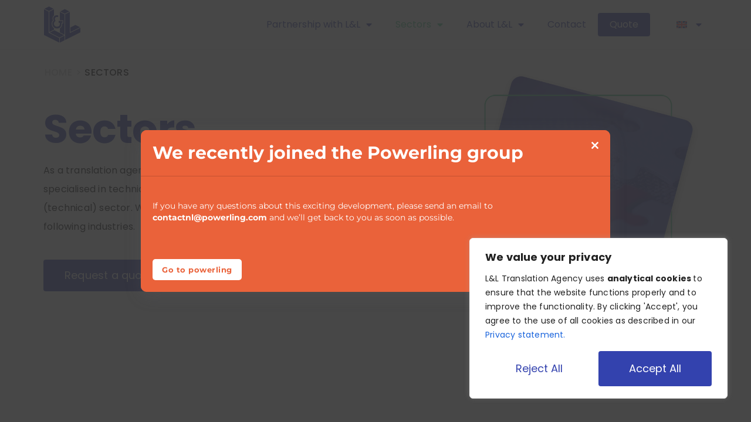

--- FILE ---
content_type: text/html; charset=UTF-8
request_url: https://vertaalbureau-ll.nl/en/sectors/
body_size: 24508
content:
<!doctype html>
<html lang="en-US">
<head>
	<meta charset="UTF-8">
	<meta name="viewport" content="width=device-width, initial-scale=1">
	<link rel="profile" href="https://gmpg.org/xfn/11">
	<meta name='robots' content='index, follow, max-image-preview:large, max-snippet:-1, max-video-preview:-1' />
<link rel="alternate" hreflang="nl" href="https://vertaalbureau-ll.nl/sectoren/" />
<link rel="alternate" hreflang="en" href="https://vertaalbureau-ll.nl/en/sectors/" />
<link rel="alternate" hreflang="x-default" href="https://vertaalbureau-ll.nl/sectoren/" />

	<!-- This site is optimized with the Yoast SEO plugin v26.7 - https://yoast.com/wordpress/plugins/seo/ -->
	<title>Sectors | L&amp;L Translation Agency</title>
	<meta name="description" content="L&amp;L has expertise in experience in a vast range of technical sectors. Let&#039;s work together and see how we can help you." />
	<link rel="canonical" href="https://vertaalbureau-ll.nl/sectoren/" />
	<meta property="og:locale" content="en_US" />
	<meta property="og:type" content="article" />
	<meta property="og:title" content="Sectors | L&amp;L Translation Agency" />
	<meta property="og:description" content="L&amp;L has expertise in experience in a vast range of technical sectors. Let&#039;s work together and see how we can help you." />
	<meta property="og:url" content="https://vertaalbureau-ll.nl/sectoren/" />
	<meta property="og:site_name" content="Vertaalbureau L&amp;L" />
	<meta property="article:modified_time" content="2023-09-08T09:24:48+00:00" />
	<meta property="og:image" content="https://vertaalbureau-ll.nl/wp-content/uploads/2023/08/ll-sectoren-1.png" />
	<meta name="twitter:card" content="summary_large_image" />
	<meta name="twitter:label1" content="Est. reading time" />
	<meta name="twitter:data1" content="2 minutes" />
	<script type="application/ld+json" class="yoast-schema-graph">{"@context":"https://schema.org","@graph":[{"@type":"WebPage","@id":"https://vertaalbureau-ll.nl/sectoren/","url":"https://vertaalbureau-ll.nl/sectoren/","name":"Sectors | L&L Translation Agency","isPartOf":{"@id":"https://vertaalbureau-ll.nl/#website"},"primaryImageOfPage":{"@id":"https://vertaalbureau-ll.nl/sectoren/#primaryimage"},"image":{"@id":"https://vertaalbureau-ll.nl/sectoren/#primaryimage"},"thumbnailUrl":"https://vertaalbureau-ll.nl/wp-content/uploads/2023/08/ll-sectoren-1.png","datePublished":"2023-08-02T11:50:34+00:00","dateModified":"2023-09-08T09:24:48+00:00","description":"L&L has expertise in experience in a vast range of technical sectors. Let's work together and see how we can help you.","breadcrumb":{"@id":"https://vertaalbureau-ll.nl/sectoren/#breadcrumb"},"inLanguage":"en-US","potentialAction":[{"@type":"ReadAction","target":["https://vertaalbureau-ll.nl/sectoren/"]}]},{"@type":"ImageObject","inLanguage":"en-US","@id":"https://vertaalbureau-ll.nl/sectoren/#primaryimage","url":"https://vertaalbureau-ll.nl/wp-content/uploads/2023/08/ll-sectoren-1.png","contentUrl":"https://vertaalbureau-ll.nl/wp-content/uploads/2023/08/ll-sectoren-1.png"},{"@type":"BreadcrumbList","@id":"https://vertaalbureau-ll.nl/sectoren/#breadcrumb","itemListElement":[{"@type":"ListItem","position":1,"name":"Home","item":"https://vertaalbureau-ll.nl/en/"},{"@type":"ListItem","position":2,"name":"Sectors"}]},{"@type":"WebSite","@id":"https://vertaalbureau-ll.nl/#website","url":"https://vertaalbureau-ll.nl/","name":"Vertaalbureau L&amp;L","description":"Just another WordPress site","publisher":{"@id":"https://vertaalbureau-ll.nl/#organization"},"potentialAction":[{"@type":"SearchAction","target":{"@type":"EntryPoint","urlTemplate":"https://vertaalbureau-ll.nl/?s={search_term_string}"},"query-input":{"@type":"PropertyValueSpecification","valueRequired":true,"valueName":"search_term_string"}}],"inLanguage":"en-US"},{"@type":"Organization","@id":"https://vertaalbureau-ll.nl/#organization","name":"Vertaalbureau L&amp;L","url":"https://vertaalbureau-ll.nl/","logo":{"@type":"ImageObject","inLanguage":"en-US","@id":"https://vertaalbureau-ll.nl/#/schema/logo/image/","url":"https://vertaalbureau-ll.nl/wp-content/uploads/2023/08/ll-favicon.png","contentUrl":"https://vertaalbureau-ll.nl/wp-content/uploads/2023/08/ll-favicon.png","width":512,"height":512,"caption":"Vertaalbureau L&amp;L"},"image":{"@id":"https://vertaalbureau-ll.nl/#/schema/logo/image/"}}]}</script>
	<!-- / Yoast SEO plugin. -->


<link rel="alternate" type="application/rss+xml" title="Vertaalbureau L&amp;L &raquo; Feed" href="https://vertaalbureau-ll.nl/en/feed/" />
<link rel="alternate" type="application/rss+xml" title="Vertaalbureau L&amp;L &raquo; Comments Feed" href="https://vertaalbureau-ll.nl/en/comments/feed/" />
<link rel="alternate" title="oEmbed (JSON)" type="application/json+oembed" href="https://vertaalbureau-ll.nl/en/wp-json/oembed/1.0/embed?url=https%3A%2F%2Fvertaalbureau-ll.nl%2Fen%2Fsectors%2F" />
<link rel="alternate" title="oEmbed (XML)" type="text/xml+oembed" href="https://vertaalbureau-ll.nl/en/wp-json/oembed/1.0/embed?url=https%3A%2F%2Fvertaalbureau-ll.nl%2Fen%2Fsectors%2F&#038;format=xml" />
<style id='wp-img-auto-sizes-contain-inline-css'>
img:is([sizes=auto i],[sizes^="auto," i]){contain-intrinsic-size:3000px 1500px}
/*# sourceURL=wp-img-auto-sizes-contain-inline-css */
</style>
<style id='wp-emoji-styles-inline-css'>

	img.wp-smiley, img.emoji {
		display: inline !important;
		border: none !important;
		box-shadow: none !important;
		height: 1em !important;
		width: 1em !important;
		margin: 0 0.07em !important;
		vertical-align: -0.1em !important;
		background: none !important;
		padding: 0 !important;
	}
/*# sourceURL=wp-emoji-styles-inline-css */
</style>
<link rel='stylesheet' id='wpml-legacy-horizontal-list-0-css' href='https://vertaalbureau-ll.nl/wp-content/plugins/sitepress-multilingual-cms/templates/language-switchers/legacy-list-horizontal/style.min.css?ver=1' media='all' />
<link rel='stylesheet' id='wpml-menu-item-0-css' href='https://vertaalbureau-ll.nl/wp-content/plugins/sitepress-multilingual-cms/templates/language-switchers/menu-item/style.min.css?ver=1' media='all' />
<link rel='stylesheet' id='hello-elementor-css' href='https://vertaalbureau-ll.nl/wp-content/themes/hello-elementor/assets/css/reset.css?ver=3.4.4' media='all' />
<link rel='stylesheet' id='hello-elementor-theme-style-css' href='https://vertaalbureau-ll.nl/wp-content/themes/hello-elementor/assets/css/theme.css?ver=3.4.4' media='all' />
<link rel='stylesheet' id='hello-elementor-header-footer-css' href='https://vertaalbureau-ll.nl/wp-content/themes/hello-elementor/assets/css/header-footer.css?ver=3.4.4' media='all' />
<link rel='stylesheet' id='elementor-frontend-css' href='https://vertaalbureau-ll.nl/wp-content/plugins/elementor/assets/css/frontend.min.css?ver=3.32.4' media='all' />
<link rel='stylesheet' id='elementor-post-7-css' href='https://vertaalbureau-ll.nl/wp-content/uploads/elementor/css/post-7.css?ver=1768871583' media='all' />
<link rel='stylesheet' id='widget-image-css' href='https://vertaalbureau-ll.nl/wp-content/plugins/elementor/assets/css/widget-image.min.css?ver=3.32.4' media='all' />
<link rel='stylesheet' id='widget-nav-menu-css' href='https://vertaalbureau-ll.nl/wp-content/plugins/elementor-pro/assets/css/widget-nav-menu.min.css?ver=3.26.3' media='all' />
<link rel='stylesheet' id='widget-icon-list-css' href='https://vertaalbureau-ll.nl/wp-content/plugins/elementor/assets/css/widget-icon-list.min.css?ver=3.32.4' media='all' />
<link rel='stylesheet' id='widget-heading-css' href='https://vertaalbureau-ll.nl/wp-content/plugins/elementor/assets/css/widget-heading.min.css?ver=3.32.4' media='all' />
<link rel='stylesheet' id='widget-social-icons-css' href='https://vertaalbureau-ll.nl/wp-content/plugins/elementor/assets/css/widget-social-icons.min.css?ver=3.32.4' media='all' />
<link rel='stylesheet' id='e-apple-webkit-css' href='https://vertaalbureau-ll.nl/wp-content/plugins/elementor/assets/css/conditionals/apple-webkit.min.css?ver=3.32.4' media='all' />
<link rel='stylesheet' id='elementor-icons-css' href='https://vertaalbureau-ll.nl/wp-content/plugins/elementor/assets/lib/eicons/css/elementor-icons.min.css?ver=5.44.0' media='all' />
<link rel='stylesheet' id='widget-breadcrumbs-css' href='https://vertaalbureau-ll.nl/wp-content/plugins/elementor-pro/assets/css/widget-breadcrumbs.min.css?ver=3.26.3' media='all' />
<link rel='stylesheet' id='widget-call-to-action-css' href='https://vertaalbureau-ll.nl/wp-content/plugins/elementor-pro/assets/css/widget-call-to-action.min.css?ver=3.26.3' media='all' />
<link rel='stylesheet' id='e-transitions-css' href='https://vertaalbureau-ll.nl/wp-content/plugins/elementor-pro/assets/css/conditionals/transitions.min.css?ver=3.26.3' media='all' />
<link rel='stylesheet' id='elementor-post-3695-css' href='https://vertaalbureau-ll.nl/wp-content/uploads/elementor/css/post-3695.css?ver=1768874915' media='all' />
<link rel='stylesheet' id='elementor-post-4372-css' href='https://vertaalbureau-ll.nl/wp-content/uploads/elementor/css/post-4372.css?ver=1768871584' media='all' />
<link rel='stylesheet' id='elementor-post-3616-css' href='https://vertaalbureau-ll.nl/wp-content/uploads/elementor/css/post-3616.css?ver=1768871584' media='all' />
<link rel='stylesheet' id='hello-elementor-child-style-css' href='https://vertaalbureau-ll.nl/wp-content/themes/hello-theme-child-master/style.css?ver=1.0.0' media='all' />
<link rel='stylesheet' id='elementor-gf-poppins-css' href='https://fonts.googleapis.com/css?family=Poppins:100,100italic,200,200italic,300,300italic,400,400italic,500,500italic,600,600italic,700,700italic,800,800italic,900,900italic&#038;display=auto' media='all' />
<link rel='stylesheet' id='elementor-icons-shared-0-css' href='https://vertaalbureau-ll.nl/wp-content/plugins/elementor/assets/lib/font-awesome/css/fontawesome.min.css?ver=5.15.3' media='all' />
<link rel='stylesheet' id='elementor-icons-fa-solid-css' href='https://vertaalbureau-ll.nl/wp-content/plugins/elementor/assets/lib/font-awesome/css/solid.min.css?ver=5.15.3' media='all' />
<link rel='stylesheet' id='elementor-icons-fa-brands-css' href='https://vertaalbureau-ll.nl/wp-content/plugins/elementor/assets/lib/font-awesome/css/brands.min.css?ver=5.15.3' media='all' />
<!--n2css--><!--n2js--><script id="wpml-cookie-js-extra">
var wpml_cookies = {"wp-wpml_current_language":{"value":"en","expires":1,"path":"/"}};
var wpml_cookies = {"wp-wpml_current_language":{"value":"en","expires":1,"path":"/"}};
//# sourceURL=wpml-cookie-js-extra
</script>
<script src="https://vertaalbureau-ll.nl/wp-content/plugins/sitepress-multilingual-cms/res/js/cookies/language-cookie.js?ver=486900" id="wpml-cookie-js" defer data-wp-strategy="defer"></script>
<script id="cookie-law-info-js-extra">
var _ckyConfig = {"_ipData":[],"_assetsURL":"https://vertaalbureau-ll.nl/wp-content/plugins/cookie-law-info/lite/frontend/images/","_publicURL":"https://vertaalbureau-ll.nl","_expiry":"365","_categories":[{"name":"Necessary","slug":"necessary","isNecessary":true,"ccpaDoNotSell":true,"cookies":[],"active":true,"defaultConsent":{"gdpr":true,"ccpa":true}},{"name":"Functional","slug":"functional","isNecessary":false,"ccpaDoNotSell":true,"cookies":[],"active":true,"defaultConsent":{"gdpr":false,"ccpa":false}},{"name":"Analytics","slug":"analytics","isNecessary":false,"ccpaDoNotSell":true,"cookies":[],"active":true,"defaultConsent":{"gdpr":false,"ccpa":false}},{"name":"Performance","slug":"performance","isNecessary":false,"ccpaDoNotSell":true,"cookies":[],"active":true,"defaultConsent":{"gdpr":false,"ccpa":false}},{"name":"Advertisement","slug":"advertisement","isNecessary":false,"ccpaDoNotSell":true,"cookies":[],"active":true,"defaultConsent":{"gdpr":false,"ccpa":false}}],"_activeLaw":"gdpr","_rootDomain":"","_block":"1","_showBanner":"1","_bannerConfig":{"settings":{"type":"box","preferenceCenterType":"popup","position":"bottom-right","applicableLaw":"gdpr"},"behaviours":{"reloadBannerOnAccept":false,"loadAnalyticsByDefault":false,"animations":{"onLoad":"animate","onHide":"sticky"}},"config":{"revisitConsent":{"status":false,"tag":"revisit-consent","position":"bottom-left","meta":{"url":"#"},"styles":{"background-color":"#0056a7"},"elements":{"title":{"type":"text","tag":"revisit-consent-title","status":true,"styles":{"color":"#0056a7"}}}},"preferenceCenter":{"toggle":{"status":true,"tag":"detail-category-toggle","type":"toggle","states":{"active":{"styles":{"background-color":"#1863DC"}},"inactive":{"styles":{"background-color":"#D0D5D2"}}}}},"categoryPreview":{"status":false,"toggle":{"status":true,"tag":"detail-category-preview-toggle","type":"toggle","states":{"active":{"styles":{"background-color":"#1863DC"}},"inactive":{"styles":{"background-color":"#D0D5D2"}}}}},"videoPlaceholder":{"status":true,"styles":{"background-color":"#000000","border-color":"#000000","color":"#ffffff"}},"readMore":{"status":false,"tag":"readmore-button","type":"link","meta":{"noFollow":true,"newTab":true},"styles":{"color":"#3342AE","background-color":"transparent","border-color":"transparent"}},"showMore":{"status":true,"tag":"show-desc-button","type":"button","styles":{"color":"#1863DC"}},"showLess":{"status":true,"tag":"hide-desc-button","type":"button","styles":{"color":"#1863DC"}},"alwaysActive":{"status":true,"tag":"always-active","styles":{"color":"#008000"}},"manualLinks":{"status":true,"tag":"manual-links","type":"link","styles":{"color":"#1863DC"}},"auditTable":{"status":true},"optOption":{"status":true,"toggle":{"status":true,"tag":"optout-option-toggle","type":"toggle","states":{"active":{"styles":{"background-color":"#1863dc"}},"inactive":{"styles":{"background-color":"#FFFFFF"}}}}}}},"_version":"3.3.9.1","_logConsent":"1","_tags":[{"tag":"accept-button","styles":{"color":"#FFFFFF","background-color":"#3342AE","border-color":"#3342AE"}},{"tag":"reject-button","styles":{"color":"#3342AE","background-color":"transparent","border-color":"#3342AE"}},{"tag":"settings-button","styles":{"color":"#3342AE","background-color":"transparent","border-color":"#3342AE"}},{"tag":"readmore-button","styles":{"color":"#3342AE","background-color":"transparent","border-color":"transparent"}},{"tag":"donotsell-button","styles":{"color":"#1863dc","background-color":"transparent","border-color":"transparent"}},{"tag":"show-desc-button","styles":{"color":"#1863DC"}},{"tag":"hide-desc-button","styles":{"color":"#1863DC"}},{"tag":"cky-always-active","styles":[]},{"tag":"cky-link","styles":[]},{"tag":"accept-button","styles":{"color":"#FFFFFF","background-color":"#3342AE","border-color":"#3342AE"}},{"tag":"revisit-consent","styles":{"background-color":"#0056a7"}}],"_shortCodes":[{"key":"cky_readmore","content":"\u003Ca href=\"#\" class=\"cky-policy\" aria-label=\"Cookie Policy\" target=\"_blank\" rel=\"noopener\" data-cky-tag=\"readmore-button\"\u003ECookie Policy\u003C/a\u003E","tag":"readmore-button","status":false,"attributes":{"rel":"nofollow","target":"_blank"}},{"key":"cky_show_desc","content":"\u003Cbutton class=\"cky-show-desc-btn\" data-cky-tag=\"show-desc-button\" aria-label=\"Show more\"\u003EShow more\u003C/button\u003E","tag":"show-desc-button","status":true,"attributes":[]},{"key":"cky_hide_desc","content":"\u003Cbutton class=\"cky-show-desc-btn\" data-cky-tag=\"hide-desc-button\" aria-label=\"Show less\"\u003EShow less\u003C/button\u003E","tag":"hide-desc-button","status":true,"attributes":[]},{"key":"cky_optout_show_desc","content":"[cky_optout_show_desc]","tag":"optout-show-desc-button","status":true,"attributes":[]},{"key":"cky_optout_hide_desc","content":"[cky_optout_hide_desc]","tag":"optout-hide-desc-button","status":true,"attributes":[]},{"key":"cky_category_toggle_label","content":"[cky_{{status}}_category_label] [cky_preference_{{category_slug}}_title]","tag":"","status":true,"attributes":[]},{"key":"cky_enable_category_label","content":"Enable","tag":"","status":true,"attributes":[]},{"key":"cky_disable_category_label","content":"Disable","tag":"","status":true,"attributes":[]},{"key":"cky_video_placeholder","content":"\u003Cdiv class=\"video-placeholder-normal\" data-cky-tag=\"video-placeholder\" id=\"[UNIQUEID]\"\u003E\u003Cp class=\"video-placeholder-text-normal\" data-cky-tag=\"placeholder-title\"\u003EPlease accept cookies to access this content\u003C/p\u003E\u003C/div\u003E","tag":"","status":true,"attributes":[]},{"key":"cky_enable_optout_label","content":"Enable","tag":"","status":true,"attributes":[]},{"key":"cky_disable_optout_label","content":"Disable","tag":"","status":true,"attributes":[]},{"key":"cky_optout_toggle_label","content":"[cky_{{status}}_optout_label] [cky_optout_option_title]","tag":"","status":true,"attributes":[]},{"key":"cky_optout_option_title","content":"Do Not Sell or Share My Personal Information","tag":"","status":true,"attributes":[]},{"key":"cky_optout_close_label","content":"Close","tag":"","status":true,"attributes":[]},{"key":"cky_preference_close_label","content":"Close","tag":"","status":true,"attributes":[]}],"_rtl":"","_language":"en","_providersToBlock":[]};
var _ckyStyles = {"css":".cky-overlay{background: #000000; opacity: 0.4; position: fixed; top: 0; left: 0; width: 100%; height: 100%; z-index: 99999999;}.cky-hide{display: none;}.cky-btn-revisit-wrapper{display: flex; align-items: center; justify-content: center; background: #0056a7; width: 45px; height: 45px; border-radius: 50%; position: fixed; z-index: 999999; cursor: pointer;}.cky-revisit-bottom-left{bottom: 15px; left: 15px;}.cky-revisit-bottom-right{bottom: 15px; right: 15px;}.cky-btn-revisit-wrapper .cky-btn-revisit{display: flex; align-items: center; justify-content: center; background: none; border: none; cursor: pointer; position: relative; margin: 0; padding: 0;}.cky-btn-revisit-wrapper .cky-btn-revisit img{max-width: fit-content; margin: 0; height: 30px; width: 30px;}.cky-revisit-bottom-left:hover::before{content: attr(data-tooltip); position: absolute; background: #4e4b66; color: #ffffff; left: calc(100% + 7px); font-size: 12px; line-height: 16px; width: max-content; padding: 4px 8px; border-radius: 4px;}.cky-revisit-bottom-left:hover::after{position: absolute; content: \"\"; border: 5px solid transparent; left: calc(100% + 2px); border-left-width: 0; border-right-color: #4e4b66;}.cky-revisit-bottom-right:hover::before{content: attr(data-tooltip); position: absolute; background: #4e4b66; color: #ffffff; right: calc(100% + 7px); font-size: 12px; line-height: 16px; width: max-content; padding: 4px 8px; border-radius: 4px;}.cky-revisit-bottom-right:hover::after{position: absolute; content: \"\"; border: 5px solid transparent; right: calc(100% + 2px); border-right-width: 0; border-left-color: #4e4b66;}.cky-revisit-hide{display: none;}.cky-consent-container{position: fixed; width: 440px; box-sizing: border-box; z-index: 9999999; border-radius: 6px;}.cky-consent-container .cky-consent-bar{background: #ffffff; border: 1px solid; padding: 20px 26px; box-shadow: 0 -1px 10px 0 #acabab4d; border-radius: 6px;}.cky-box-bottom-left{bottom: 40px; left: 40px;}.cky-box-bottom-right{bottom: 40px; right: 40px;}.cky-box-top-left{top: 40px; left: 40px;}.cky-box-top-right{top: 40px; right: 40px;}.cky-custom-brand-logo-wrapper .cky-custom-brand-logo{width: 100px; height: auto; margin: 0 0 12px 0;}.cky-notice .cky-title{color: #212121; font-weight: 700; font-size: 18px; line-height: 24px; margin: 0 0 12px 0;}.cky-notice-des *,.cky-preference-content-wrapper *,.cky-accordion-header-des *,.cky-gpc-wrapper .cky-gpc-desc *{font-size: 14px;}.cky-notice-des{color: #212121; font-size: 14px; line-height: 24px; font-weight: 400;}.cky-notice-des img{height: 25px; width: 25px;}.cky-consent-bar .cky-notice-des p,.cky-gpc-wrapper .cky-gpc-desc p,.cky-preference-body-wrapper .cky-preference-content-wrapper p,.cky-accordion-header-wrapper .cky-accordion-header-des p,.cky-cookie-des-table li div:last-child p{color: inherit; margin-top: 0; overflow-wrap: break-word;}.cky-notice-des P:last-child,.cky-preference-content-wrapper p:last-child,.cky-cookie-des-table li div:last-child p:last-child,.cky-gpc-wrapper .cky-gpc-desc p:last-child{margin-bottom: 0;}.cky-notice-des a.cky-policy,.cky-notice-des button.cky-policy{font-size: 14px; color: #1863dc; white-space: nowrap; cursor: pointer; background: transparent; border: 1px solid; text-decoration: underline;}.cky-notice-des button.cky-policy{padding: 0;}.cky-notice-des a.cky-policy:focus-visible,.cky-notice-des button.cky-policy:focus-visible,.cky-preference-content-wrapper .cky-show-desc-btn:focus-visible,.cky-accordion-header .cky-accordion-btn:focus-visible,.cky-preference-header .cky-btn-close:focus-visible,.cky-switch input[type=\"checkbox\"]:focus-visible,.cky-footer-wrapper a:focus-visible,.cky-btn:focus-visible{outline: 2px solid #1863dc; outline-offset: 2px;}.cky-btn:focus:not(:focus-visible),.cky-accordion-header .cky-accordion-btn:focus:not(:focus-visible),.cky-preference-content-wrapper .cky-show-desc-btn:focus:not(:focus-visible),.cky-btn-revisit-wrapper .cky-btn-revisit:focus:not(:focus-visible),.cky-preference-header .cky-btn-close:focus:not(:focus-visible),.cky-consent-bar .cky-banner-btn-close:focus:not(:focus-visible){outline: 0;}button.cky-show-desc-btn:not(:hover):not(:active){color: #1863dc; background: transparent;}button.cky-accordion-btn:not(:hover):not(:active),button.cky-banner-btn-close:not(:hover):not(:active),button.cky-btn-revisit:not(:hover):not(:active),button.cky-btn-close:not(:hover):not(:active){background: transparent;}.cky-consent-bar button:hover,.cky-modal.cky-modal-open button:hover,.cky-consent-bar button:focus,.cky-modal.cky-modal-open button:focus{text-decoration: none;}.cky-notice-btn-wrapper{display: flex; justify-content: flex-start; align-items: center; flex-wrap: wrap; margin-top: 16px;}.cky-notice-btn-wrapper .cky-btn{text-shadow: none; box-shadow: none;}.cky-btn{flex: auto; max-width: 100%; font-size: 14px; font-family: inherit; line-height: 24px; padding: 8px; font-weight: 500; margin: 0 8px 0 0; border-radius: 2px; cursor: pointer; text-align: center; text-transform: none; min-height: 0;}.cky-btn:hover{opacity: 0.8;}.cky-btn-customize{color: #1863dc; background: transparent; border: 2px solid #1863dc;}.cky-btn-reject{color: #1863dc; background: transparent; border: 2px solid #1863dc;}.cky-btn-accept{background: #1863dc; color: #ffffff; border: 2px solid #1863dc;}.cky-btn:last-child{margin-right: 0;}@media (max-width: 576px){.cky-box-bottom-left{bottom: 0; left: 0;}.cky-box-bottom-right{bottom: 0; right: 0;}.cky-box-top-left{top: 0; left: 0;}.cky-box-top-right{top: 0; right: 0;}}@media (max-width: 440px){.cky-box-bottom-left, .cky-box-bottom-right, .cky-box-top-left, .cky-box-top-right{width: 100%; max-width: 100%;}.cky-consent-container .cky-consent-bar{padding: 20px 0;}.cky-custom-brand-logo-wrapper, .cky-notice .cky-title, .cky-notice-des, .cky-notice-btn-wrapper{padding: 0 24px;}.cky-notice-des{max-height: 40vh; overflow-y: scroll;}.cky-notice-btn-wrapper{flex-direction: column; margin-top: 0;}.cky-btn{width: 100%; margin: 10px 0 0 0;}.cky-notice-btn-wrapper .cky-btn-customize{order: 2;}.cky-notice-btn-wrapper .cky-btn-reject{order: 3;}.cky-notice-btn-wrapper .cky-btn-accept{order: 1; margin-top: 16px;}}@media (max-width: 352px){.cky-notice .cky-title{font-size: 16px;}.cky-notice-des *{font-size: 12px;}.cky-notice-des, .cky-btn{font-size: 12px;}}.cky-modal.cky-modal-open{display: flex; visibility: visible; -webkit-transform: translate(-50%, -50%); -moz-transform: translate(-50%, -50%); -ms-transform: translate(-50%, -50%); -o-transform: translate(-50%, -50%); transform: translate(-50%, -50%); top: 50%; left: 50%; transition: all 1s ease;}.cky-modal{box-shadow: 0 32px 68px rgba(0, 0, 0, 0.3); margin: 0 auto; position: fixed; max-width: 100%; background: #ffffff; top: 50%; box-sizing: border-box; border-radius: 6px; z-index: 999999999; color: #212121; -webkit-transform: translate(-50%, 100%); -moz-transform: translate(-50%, 100%); -ms-transform: translate(-50%, 100%); -o-transform: translate(-50%, 100%); transform: translate(-50%, 100%); visibility: hidden; transition: all 0s ease;}.cky-preference-center{max-height: 79vh; overflow: hidden; width: 845px; overflow: hidden; flex: 1 1 0; display: flex; flex-direction: column; border-radius: 6px;}.cky-preference-header{display: flex; align-items: center; justify-content: space-between; padding: 22px 24px; border-bottom: 1px solid;}.cky-preference-header .cky-preference-title{font-size: 18px; font-weight: 700; line-height: 24px;}.cky-preference-header .cky-btn-close{margin: 0; cursor: pointer; vertical-align: middle; padding: 0; background: none; border: none; width: auto; height: auto; min-height: 0; line-height: 0; text-shadow: none; box-shadow: none;}.cky-preference-header .cky-btn-close img{margin: 0; height: 10px; width: 10px;}.cky-preference-body-wrapper{padding: 0 24px; flex: 1; overflow: auto; box-sizing: border-box;}.cky-preference-content-wrapper,.cky-gpc-wrapper .cky-gpc-desc{font-size: 14px; line-height: 24px; font-weight: 400; padding: 12px 0;}.cky-preference-content-wrapper{border-bottom: 1px solid;}.cky-preference-content-wrapper img{height: 25px; width: 25px;}.cky-preference-content-wrapper .cky-show-desc-btn{font-size: 14px; font-family: inherit; color: #1863dc; text-decoration: none; line-height: 24px; padding: 0; margin: 0; white-space: nowrap; cursor: pointer; background: transparent; border-color: transparent; text-transform: none; min-height: 0; text-shadow: none; box-shadow: none;}.cky-accordion-wrapper{margin-bottom: 10px;}.cky-accordion{border-bottom: 1px solid;}.cky-accordion:last-child{border-bottom: none;}.cky-accordion .cky-accordion-item{display: flex; margin-top: 10px;}.cky-accordion .cky-accordion-body{display: none;}.cky-accordion.cky-accordion-active .cky-accordion-body{display: block; padding: 0 22px; margin-bottom: 16px;}.cky-accordion-header-wrapper{cursor: pointer; width: 100%;}.cky-accordion-item .cky-accordion-header{display: flex; justify-content: space-between; align-items: center;}.cky-accordion-header .cky-accordion-btn{font-size: 16px; font-family: inherit; color: #212121; line-height: 24px; background: none; border: none; font-weight: 700; padding: 0; margin: 0; cursor: pointer; text-transform: none; min-height: 0; text-shadow: none; box-shadow: none;}.cky-accordion-header .cky-always-active{color: #008000; font-weight: 600; line-height: 24px; font-size: 14px;}.cky-accordion-header-des{font-size: 14px; line-height: 24px; margin: 10px 0 16px 0;}.cky-accordion-chevron{margin-right: 22px; position: relative; cursor: pointer;}.cky-accordion-chevron-hide{display: none;}.cky-accordion .cky-accordion-chevron i::before{content: \"\"; position: absolute; border-right: 1.4px solid; border-bottom: 1.4px solid; border-color: inherit; height: 6px; width: 6px; -webkit-transform: rotate(-45deg); -moz-transform: rotate(-45deg); -ms-transform: rotate(-45deg); -o-transform: rotate(-45deg); transform: rotate(-45deg); transition: all 0.2s ease-in-out; top: 8px;}.cky-accordion.cky-accordion-active .cky-accordion-chevron i::before{-webkit-transform: rotate(45deg); -moz-transform: rotate(45deg); -ms-transform: rotate(45deg); -o-transform: rotate(45deg); transform: rotate(45deg);}.cky-audit-table{background: #f4f4f4; border-radius: 6px;}.cky-audit-table .cky-empty-cookies-text{color: inherit; font-size: 12px; line-height: 24px; margin: 0; padding: 10px;}.cky-audit-table .cky-cookie-des-table{font-size: 12px; line-height: 24px; font-weight: normal; padding: 15px 10px; border-bottom: 1px solid; border-bottom-color: inherit; margin: 0;}.cky-audit-table .cky-cookie-des-table:last-child{border-bottom: none;}.cky-audit-table .cky-cookie-des-table li{list-style-type: none; display: flex; padding: 3px 0;}.cky-audit-table .cky-cookie-des-table li:first-child{padding-top: 0;}.cky-cookie-des-table li div:first-child{width: 100px; font-weight: 600; word-break: break-word; word-wrap: break-word;}.cky-cookie-des-table li div:last-child{flex: 1; word-break: break-word; word-wrap: break-word; margin-left: 8px;}.cky-footer-shadow{display: block; width: 100%; height: 40px; background: linear-gradient(180deg, rgba(255, 255, 255, 0) 0%, #ffffff 100%); position: absolute; bottom: calc(100% - 1px);}.cky-footer-wrapper{position: relative;}.cky-prefrence-btn-wrapper{display: flex; flex-wrap: wrap; align-items: center; justify-content: center; padding: 22px 24px; border-top: 1px solid;}.cky-prefrence-btn-wrapper .cky-btn{flex: auto; max-width: 100%; text-shadow: none; box-shadow: none;}.cky-btn-preferences{color: #1863dc; background: transparent; border: 2px solid #1863dc;}.cky-preference-header,.cky-preference-body-wrapper,.cky-preference-content-wrapper,.cky-accordion-wrapper,.cky-accordion,.cky-accordion-wrapper,.cky-footer-wrapper,.cky-prefrence-btn-wrapper{border-color: inherit;}@media (max-width: 845px){.cky-modal{max-width: calc(100% - 16px);}}@media (max-width: 576px){.cky-modal{max-width: 100%;}.cky-preference-center{max-height: 100vh;}.cky-prefrence-btn-wrapper{flex-direction: column;}.cky-accordion.cky-accordion-active .cky-accordion-body{padding-right: 0;}.cky-prefrence-btn-wrapper .cky-btn{width: 100%; margin: 10px 0 0 0;}.cky-prefrence-btn-wrapper .cky-btn-reject{order: 3;}.cky-prefrence-btn-wrapper .cky-btn-accept{order: 1; margin-top: 0;}.cky-prefrence-btn-wrapper .cky-btn-preferences{order: 2;}}@media (max-width: 425px){.cky-accordion-chevron{margin-right: 15px;}.cky-notice-btn-wrapper{margin-top: 0;}.cky-accordion.cky-accordion-active .cky-accordion-body{padding: 0 15px;}}@media (max-width: 352px){.cky-preference-header .cky-preference-title{font-size: 16px;}.cky-preference-header{padding: 16px 24px;}.cky-preference-content-wrapper *, .cky-accordion-header-des *{font-size: 12px;}.cky-preference-content-wrapper, .cky-preference-content-wrapper .cky-show-more, .cky-accordion-header .cky-always-active, .cky-accordion-header-des, .cky-preference-content-wrapper .cky-show-desc-btn, .cky-notice-des a.cky-policy{font-size: 12px;}.cky-accordion-header .cky-accordion-btn{font-size: 14px;}}.cky-switch{display: flex;}.cky-switch input[type=\"checkbox\"]{position: relative; width: 44px; height: 24px; margin: 0; background: #d0d5d2; -webkit-appearance: none; border-radius: 50px; cursor: pointer; outline: 0; border: none; top: 0;}.cky-switch input[type=\"checkbox\"]:checked{background: #1863dc;}.cky-switch input[type=\"checkbox\"]:before{position: absolute; content: \"\"; height: 20px; width: 20px; left: 2px; bottom: 2px; border-radius: 50%; background-color: white; -webkit-transition: 0.4s; transition: 0.4s; margin: 0;}.cky-switch input[type=\"checkbox\"]:after{display: none;}.cky-switch input[type=\"checkbox\"]:checked:before{-webkit-transform: translateX(20px); -ms-transform: translateX(20px); transform: translateX(20px);}@media (max-width: 425px){.cky-switch input[type=\"checkbox\"]{width: 38px; height: 21px;}.cky-switch input[type=\"checkbox\"]:before{height: 17px; width: 17px;}.cky-switch input[type=\"checkbox\"]:checked:before{-webkit-transform: translateX(17px); -ms-transform: translateX(17px); transform: translateX(17px);}}.cky-consent-bar .cky-banner-btn-close{position: absolute; right: 9px; top: 5px; background: none; border: none; cursor: pointer; padding: 0; margin: 0; min-height: 0; line-height: 0; height: auto; width: auto; text-shadow: none; box-shadow: none;}.cky-consent-bar .cky-banner-btn-close img{height: 9px; width: 9px; margin: 0;}.cky-notice-group{font-size: 14px; line-height: 24px; font-weight: 400; color: #212121;}.cky-notice-btn-wrapper .cky-btn-do-not-sell{font-size: 14px; line-height: 24px; padding: 6px 0; margin: 0; font-weight: 500; background: none; border-radius: 2px; border: none; cursor: pointer; text-align: left; color: #1863dc; background: transparent; border-color: transparent; box-shadow: none; text-shadow: none;}.cky-consent-bar .cky-banner-btn-close:focus-visible,.cky-notice-btn-wrapper .cky-btn-do-not-sell:focus-visible,.cky-opt-out-btn-wrapper .cky-btn:focus-visible,.cky-opt-out-checkbox-wrapper input[type=\"checkbox\"].cky-opt-out-checkbox:focus-visible{outline: 2px solid #1863dc; outline-offset: 2px;}@media (max-width: 440px){.cky-consent-container{width: 100%;}}@media (max-width: 352px){.cky-notice-des a.cky-policy, .cky-notice-btn-wrapper .cky-btn-do-not-sell{font-size: 12px;}}.cky-opt-out-wrapper{padding: 12px 0;}.cky-opt-out-wrapper .cky-opt-out-checkbox-wrapper{display: flex; align-items: center;}.cky-opt-out-checkbox-wrapper .cky-opt-out-checkbox-label{font-size: 16px; font-weight: 700; line-height: 24px; margin: 0 0 0 12px; cursor: pointer;}.cky-opt-out-checkbox-wrapper input[type=\"checkbox\"].cky-opt-out-checkbox{background-color: #ffffff; border: 1px solid black; width: 20px; height: 18.5px; margin: 0; -webkit-appearance: none; position: relative; display: flex; align-items: center; justify-content: center; border-radius: 2px; cursor: pointer;}.cky-opt-out-checkbox-wrapper input[type=\"checkbox\"].cky-opt-out-checkbox:checked{background-color: #1863dc; border: none;}.cky-opt-out-checkbox-wrapper input[type=\"checkbox\"].cky-opt-out-checkbox:checked::after{left: 6px; bottom: 4px; width: 7px; height: 13px; border: solid #ffffff; border-width: 0 3px 3px 0; border-radius: 2px; -webkit-transform: rotate(45deg); -ms-transform: rotate(45deg); transform: rotate(45deg); content: \"\"; position: absolute; box-sizing: border-box;}.cky-opt-out-checkbox-wrapper.cky-disabled .cky-opt-out-checkbox-label,.cky-opt-out-checkbox-wrapper.cky-disabled input[type=\"checkbox\"].cky-opt-out-checkbox{cursor: no-drop;}.cky-gpc-wrapper{margin: 0 0 0 32px;}.cky-footer-wrapper .cky-opt-out-btn-wrapper{display: flex; flex-wrap: wrap; align-items: center; justify-content: center; padding: 22px 24px;}.cky-opt-out-btn-wrapper .cky-btn{flex: auto; max-width: 100%; text-shadow: none; box-shadow: none;}.cky-opt-out-btn-wrapper .cky-btn-cancel{border: 1px solid #dedfe0; background: transparent; color: #858585;}.cky-opt-out-btn-wrapper .cky-btn-confirm{background: #1863dc; color: #ffffff; border: 1px solid #1863dc;}@media (max-width: 352px){.cky-opt-out-checkbox-wrapper .cky-opt-out-checkbox-label{font-size: 14px;}.cky-gpc-wrapper .cky-gpc-desc, .cky-gpc-wrapper .cky-gpc-desc *{font-size: 12px;}.cky-opt-out-checkbox-wrapper input[type=\"checkbox\"].cky-opt-out-checkbox{width: 16px; height: 16px;}.cky-opt-out-checkbox-wrapper input[type=\"checkbox\"].cky-opt-out-checkbox:checked::after{left: 5px; bottom: 4px; width: 3px; height: 9px;}.cky-gpc-wrapper{margin: 0 0 0 28px;}}.video-placeholder-youtube{background-size: 100% 100%; background-position: center; background-repeat: no-repeat; background-color: #b2b0b059; position: relative; display: flex; align-items: center; justify-content: center; max-width: 100%;}.video-placeholder-text-youtube{text-align: center; align-items: center; padding: 10px 16px; background-color: #000000cc; color: #ffffff; border: 1px solid; border-radius: 2px; cursor: pointer;}.video-placeholder-normal{background-image: url(\"/wp-content/plugins/cookie-law-info/lite/frontend/images/placeholder.svg\"); background-size: 80px; background-position: center; background-repeat: no-repeat; background-color: #b2b0b059; position: relative; display: flex; align-items: flex-end; justify-content: center; max-width: 100%;}.video-placeholder-text-normal{align-items: center; padding: 10px 16px; text-align: center; border: 1px solid; border-radius: 2px; cursor: pointer;}.cky-rtl{direction: rtl; text-align: right;}.cky-rtl .cky-banner-btn-close{left: 9px; right: auto;}.cky-rtl .cky-notice-btn-wrapper .cky-btn:last-child{margin-right: 8px;}.cky-rtl .cky-notice-btn-wrapper .cky-btn:first-child{margin-right: 0;}.cky-rtl .cky-notice-btn-wrapper{margin-left: 0; margin-right: 15px;}.cky-rtl .cky-prefrence-btn-wrapper .cky-btn{margin-right: 8px;}.cky-rtl .cky-prefrence-btn-wrapper .cky-btn:first-child{margin-right: 0;}.cky-rtl .cky-accordion .cky-accordion-chevron i::before{border: none; border-left: 1.4px solid; border-top: 1.4px solid; left: 12px;}.cky-rtl .cky-accordion.cky-accordion-active .cky-accordion-chevron i::before{-webkit-transform: rotate(-135deg); -moz-transform: rotate(-135deg); -ms-transform: rotate(-135deg); -o-transform: rotate(-135deg); transform: rotate(-135deg);}@media (max-width: 768px){.cky-rtl .cky-notice-btn-wrapper{margin-right: 0;}}@media (max-width: 576px){.cky-rtl .cky-notice-btn-wrapper .cky-btn:last-child{margin-right: 0;}.cky-rtl .cky-prefrence-btn-wrapper .cky-btn{margin-right: 0;}.cky-rtl .cky-accordion.cky-accordion-active .cky-accordion-body{padding: 0 22px 0 0;}}@media (max-width: 425px){.cky-rtl .cky-accordion.cky-accordion-active .cky-accordion-body{padding: 0 15px 0 0;}}.cky-rtl .cky-opt-out-btn-wrapper .cky-btn{margin-right: 12px;}.cky-rtl .cky-opt-out-btn-wrapper .cky-btn:first-child{margin-right: 0;}.cky-rtl .cky-opt-out-checkbox-wrapper .cky-opt-out-checkbox-label{margin: 0 12px 0 0;}"};
//# sourceURL=cookie-law-info-js-extra
</script>
<script src="https://vertaalbureau-ll.nl/wp-content/plugins/cookie-law-info/lite/frontend/js/script.min.js?ver=3.3.9.1" id="cookie-law-info-js"></script>
<script src="https://vertaalbureau-ll.nl/wp-includes/js/jquery/jquery.min.js?ver=3.7.1" id="jquery-core-js"></script>
<script src="https://vertaalbureau-ll.nl/wp-includes/js/jquery/jquery-migrate.min.js?ver=3.4.1" id="jquery-migrate-js"></script>
<link rel="https://api.w.org/" href="https://vertaalbureau-ll.nl/en/wp-json/" /><link rel="alternate" title="JSON" type="application/json" href="https://vertaalbureau-ll.nl/en/wp-json/wp/v2/pages/3695" /><link rel="EditURI" type="application/rsd+xml" title="RSD" href="https://vertaalbureau-ll.nl/xmlrpc.php?rsd" />
<meta name="generator" content="WordPress 6.9" />
<link rel='shortlink' href='https://vertaalbureau-ll.nl/en/?p=3695' />
<meta name="generator" content="WPML ver:4.8.6 stt:37,1;" />
<style id="cky-style-inline">[data-cky-tag]{visibility:hidden;}</style>			<link rel="preload" href="https://vertaalbureau-ll.nl/wp-content/plugins/wordpress-popup/assets/hustle-ui/fonts/hustle-icons-font.woff2" as="font" type="font/woff2" crossorigin>
		<meta name="generator" content="Elementor 3.32.4; features: additional_custom_breakpoints; settings: css_print_method-external, google_font-enabled, font_display-auto">

<!-- Google tag (gtag.js) -->
<script async src="https://www.googletagmanager.com/gtag/js?id=G-CJW8KPPHXH"></script>
<script>
  window.dataLayer = window.dataLayer || [];
  function gtag(){dataLayer.push(arguments);}
  gtag('js', new Date());

  gtag('config', 'G-CJW8KPPHXH');
</script>

			<style>
				.e-con.e-parent:nth-of-type(n+4):not(.e-lazyloaded):not(.e-no-lazyload),
				.e-con.e-parent:nth-of-type(n+4):not(.e-lazyloaded):not(.e-no-lazyload) * {
					background-image: none !important;
				}
				@media screen and (max-height: 1024px) {
					.e-con.e-parent:nth-of-type(n+3):not(.e-lazyloaded):not(.e-no-lazyload),
					.e-con.e-parent:nth-of-type(n+3):not(.e-lazyloaded):not(.e-no-lazyload) * {
						background-image: none !important;
					}
				}
				@media screen and (max-height: 640px) {
					.e-con.e-parent:nth-of-type(n+2):not(.e-lazyloaded):not(.e-no-lazyload),
					.e-con.e-parent:nth-of-type(n+2):not(.e-lazyloaded):not(.e-no-lazyload) * {
						background-image: none !important;
					}
				}
			</style>
			<style id="hustle-module-1-0-styles" class="hustle-module-styles hustle-module-styles-1">.hustle-ui.module_id_1 .hustle-popup-content {max-width: 800px;} .hustle-ui.module_id_1  {padding-right: 10px;padding-left: 10px;}.hustle-ui.module_id_1  .hustle-popup-content .hustle-info,.hustle-ui.module_id_1  .hustle-popup-content .hustle-optin {padding-top: 10px;padding-bottom: 10px;} .hustle-ui.module_id_1 .hustle-layout {margin: 0px 0px 0px 0px;padding: 0px 0px 0px 0px;border-width: 0px 0px 0px 0px;border-style: solid;border-color: #DADADA;border-radius: 0px 0px 0px 0px;overflow: hidden;background-color: #38454E;-moz-box-shadow: 0px 0px 0px 0px rgba(0,0,0,0);-webkit-box-shadow: 0px 0px 0px 0px rgba(0,0,0,0);box-shadow: 0px 0px 0px 0px rgba(0,0,0,0);} .hustle-ui.module_id_1 .hustle-layout .hustle-layout-header {padding: 20px 20px 20px 20px;border-width: 0px 0px 1px 0px;border-style: solid;border-color: rgba(0,0,0,0.16);border-radius: 0px 0px 0px 0px;background-color: rgba(0,0,0,0);-moz-box-shadow: 0px 0px 0px 0px rgba(0,0,0,0);-webkit-box-shadow: 0px 0px 0px 0px rgba(0,0,0,0);box-shadow: 0px 0px 0px 0px rgba(0,0,0,0);} .hustle-ui.module_id_1 .hustle-layout .hustle-layout-content {padding: 0px 0px 0px 0px;border-width: 0px 0px 0px 0px;border-style: solid;border-radius: 0px 0px 0px 0px;border-color: rgba(0,0,0,0);background-color: #5D7380;-moz-box-shadow: 0px 0px 0px 0px rgba(0,0,0,0);-webkit-box-shadow: 0px 0px 0px 0px rgba(0,0,0,0);box-shadow: 0px 0px 0px 0px rgba(0,0,0,0);}.hustle-ui.module_id_1 .hustle-main-wrapper {position: relative;padding:32px 0 0;} .hustle-ui.module_id_1 .hustle-layout .hustle-layout-footer {padding: 1px 20px 20px 20px;border-width: 0px 0px 0px 0px;border-style: solid;border-color: rgba(0,0,0,0);border-radius: 0px 0px 0px 0px;background-color: rgba(0,0,0,0.16);-moz-box-shadow: 0px 0px 0px 0px rgba(0,0,0,0);-webkit-box-shadow: 0px 0px 0px 0px rgba(0,0,0,0);box-shadow: 0px 0px 0px 0px rgba(0,0,0,0);}  .hustle-ui.module_id_1 .hustle-layout .hustle-content {margin: 0px 0px 0px 0px;padding: 20px 20px 20px 20px;border-width: 0px 0px 0px 0px;border-style: solid;border-radius: 0px 0px 0px 0px;border-color: rgba(0,0,0,0);background-color: rgba(0,0,0,0);-moz-box-shadow: 0px 0px 0px 0px rgba(0,0,0,0);-webkit-box-shadow: 0px 0px 0px 0px rgba(0,0,0,0);box-shadow: 0px 0px 0px 0px rgba(0,0,0,0);}.hustle-ui.module_id_1 .hustle-layout .hustle-content .hustle-content-wrap {padding: 20px 0 20px 0;} .hustle-ui.module_id_1 .hustle-layout .hustle-title {display: block;margin: 0px 0px 0px 0px;padding: 0px 0px 0px 0px;border-width: 0px 0px 0px 0px;border-style: solid;border-color: rgba(0,0,0,0);border-radius: 0px 0px 0px 0px;background-color: rgba(0,0,0,0);box-shadow: 0px 0px 0px 0px rgba(0,0,0,0);-moz-box-shadow: 0px 0px 0px 0px rgba(0,0,0,0);-webkit-box-shadow: 0px 0px 0px 0px rgba(0,0,0,0);color: #ADB5B7;font: 700 30px/38px Montserrat;font-style: normal;letter-spacing: 0px;text-transform: none;text-decoration: none;text-align: left;} .hustle-ui.module_id_1 .hustle-layout .hustle-group-content {margin: 0px 0px 0px 0px;padding: 0px 0px 0px 0px;border-color: rgba(0,0,0,0);border-width: 0px 0px 0px 0px;border-style: solid;color: #ADB5B7;}.hustle-ui.module_id_1 .hustle-layout .hustle-group-content b,.hustle-ui.module_id_1 .hustle-layout .hustle-group-content strong {font-weight: bold;}.hustle-ui.module_id_1 .hustle-layout .hustle-group-content a,.hustle-ui.module_id_1 .hustle-layout .hustle-group-content a:visited {color: #38C5B5;}.hustle-ui.module_id_1 .hustle-layout .hustle-group-content a:hover {color: #2DA194;}.hustle-ui.module_id_1 .hustle-layout .hustle-group-content a:focus,.hustle-ui.module_id_1 .hustle-layout .hustle-group-content a:active {color: #2DA194;}.hustle-ui.module_id_1 .hustle-layout .hustle-group-content {color: #ADB5B7;font-size: 14px;line-height: 1.45em;font-family: Montserrat;}.hustle-ui.module_id_1 .hustle-layout .hustle-group-content p:not([class*="forminator-"]) {margin: 0 0 10px;color: #ADB5B7;font: normal 14px/1.45em Montserrat;font-style: normal;letter-spacing: 0px;text-transform: none;text-decoration: none;}.hustle-ui.module_id_1 .hustle-layout .hustle-group-content p:not([class*="forminator-"]):last-child {margin-bottom: 0;}@media screen and (min-width: 783px) {.hustle-ui:not(.hustle-size--small).module_id_1 .hustle-layout .hustle-group-content p:not([class*="forminator-"]) {margin: 0 0 10px;}.hustle-ui:not(.hustle-size--small).module_id_1 .hustle-layout .hustle-group-content p:not([class*="forminator-"]):last-child {margin-bottom: 0;}}.hustle-ui.module_id_1 .hustle-layout .hustle-group-content h1:not([class*="forminator-"]) {margin: 0 0 10px;color: #ADB5B7;font: 700 28px/1.4em Montserrat;font-style: normal;letter-spacing: 0px;text-transform: none;text-decoration: none;}.hustle-ui.module_id_1 .hustle-layout .hustle-group-content h1:not([class*="forminator-"]):last-child {margin-bottom: 0;}@media screen and (min-width: 783px) {.hustle-ui:not(.hustle-size--small).module_id_1 .hustle-layout .hustle-group-content h1:not([class*="forminator-"]) {margin: 0 0 10px;}.hustle-ui:not(.hustle-size--small).module_id_1 .hustle-layout .hustle-group-content h1:not([class*="forminator-"]):last-child {margin-bottom: 0;}}.hustle-ui.module_id_1 .hustle-layout .hustle-group-content h2:not([class*="forminator-"]) {margin: 0 0 10px;color: #ADB5B7;font: 700 22px/1.4em Montserrat;font-style: normal;letter-spacing: 0px;text-transform: none;text-decoration: none;}.hustle-ui.module_id_1 .hustle-layout .hustle-group-content h2:not([class*="forminator-"]):last-child {margin-bottom: 0;}@media screen and (min-width: 783px) {.hustle-ui:not(.hustle-size--small).module_id_1 .hustle-layout .hustle-group-content h2:not([class*="forminator-"]) {margin: 0 0 10px;}.hustle-ui:not(.hustle-size--small).module_id_1 .hustle-layout .hustle-group-content h2:not([class*="forminator-"]):last-child {margin-bottom: 0;}}.hustle-ui.module_id_1 .hustle-layout .hustle-group-content h3:not([class*="forminator-"]) {margin: 0 0 10px;color: #ADB5B7;font: 700 18px/1.4em Montserrat;font-style: normal;letter-spacing: 0px;text-transform: none;text-decoration: none;}.hustle-ui.module_id_1 .hustle-layout .hustle-group-content h3:not([class*="forminator-"]):last-child {margin-bottom: 0;}@media screen and (min-width: 783px) {.hustle-ui:not(.hustle-size--small).module_id_1 .hustle-layout .hustle-group-content h3:not([class*="forminator-"]) {margin: 0 0 10px;}.hustle-ui:not(.hustle-size--small).module_id_1 .hustle-layout .hustle-group-content h3:not([class*="forminator-"]):last-child {margin-bottom: 0;}}.hustle-ui.module_id_1 .hustle-layout .hustle-group-content h4:not([class*="forminator-"]) {margin: 0 0 10px;color: #ADB5B7;font: 700 16px/1.4em Montserrat;font-style: normal;letter-spacing: 0px;text-transform: none;text-decoration: none;}.hustle-ui.module_id_1 .hustle-layout .hustle-group-content h4:not([class*="forminator-"]):last-child {margin-bottom: 0;}@media screen and (min-width: 783px) {.hustle-ui:not(.hustle-size--small).module_id_1 .hustle-layout .hustle-group-content h4:not([class*="forminator-"]) {margin: 0 0 10px;}.hustle-ui:not(.hustle-size--small).module_id_1 .hustle-layout .hustle-group-content h4:not([class*="forminator-"]):last-child {margin-bottom: 0;}}.hustle-ui.module_id_1 .hustle-layout .hustle-group-content h5:not([class*="forminator-"]) {margin: 0 0 10px;color: #ADB5B7;font: 700 14px/1.4em Montserrat;font-style: normal;letter-spacing: 0px;text-transform: none;text-decoration: none;}.hustle-ui.module_id_1 .hustle-layout .hustle-group-content h5:not([class*="forminator-"]):last-child {margin-bottom: 0;}@media screen and (min-width: 783px) {.hustle-ui:not(.hustle-size--small).module_id_1 .hustle-layout .hustle-group-content h5:not([class*="forminator-"]) {margin: 0 0 10px;}.hustle-ui:not(.hustle-size--small).module_id_1 .hustle-layout .hustle-group-content h5:not([class*="forminator-"]):last-child {margin-bottom: 0;}}.hustle-ui.module_id_1 .hustle-layout .hustle-group-content h6:not([class*="forminator-"]) {margin: 0 0 10px;color: #ADB5B7;font: 700 12px/1.4em Montserrat;font-style: normal;letter-spacing: 0px;text-transform: uppercase;text-decoration: none;}.hustle-ui.module_id_1 .hustle-layout .hustle-group-content h6:not([class*="forminator-"]):last-child {margin-bottom: 0;}@media screen and (min-width: 783px) {.hustle-ui:not(.hustle-size--small).module_id_1 .hustle-layout .hustle-group-content h6:not([class*="forminator-"]) {margin: 0 0 10px;}.hustle-ui:not(.hustle-size--small).module_id_1 .hustle-layout .hustle-group-content h6:not([class*="forminator-"]):last-child {margin-bottom: 0;}}.hustle-ui.module_id_1 .hustle-layout .hustle-group-content ol:not([class*="forminator-"]),.hustle-ui.module_id_1 .hustle-layout .hustle-group-content ul:not([class*="forminator-"]) {margin: 0 0 10px;}.hustle-ui.module_id_1 .hustle-layout .hustle-group-content ol:not([class*="forminator-"]):last-child,.hustle-ui.module_id_1 .hustle-layout .hustle-group-content ul:not([class*="forminator-"]):last-child {margin-bottom: 0;}.hustle-ui.module_id_1 .hustle-layout .hustle-group-content li:not([class*="forminator-"]) {margin: 0 0 5px;display: flex;align-items: flex-start;color: #ADB5B7;font: normal 14px/1.45em Montserrat;font-style: normal;letter-spacing: 0px;text-transform: none;text-decoration: none;}.hustle-ui.module_id_1 .hustle-layout .hustle-group-content li:not([class*="forminator-"]):last-child {margin-bottom: 0;}.hustle-ui.module_id_1 .hustle-layout .hustle-group-content ol:not([class*="forminator-"]) li:before {color: #ADB5B7;flex-shrink: 0;}.hustle-ui.module_id_1 .hustle-layout .hustle-group-content ul:not([class*="forminator-"]) li:before {color: #ADB5B7;content: "\2022";font-size: 16px;flex-shrink: 0;}@media screen and (min-width: 783px) {.hustle-ui.module_id_1 .hustle-layout .hustle-group-content ol:not([class*="forminator-"]),.hustle-ui.module_id_1 .hustle-layout .hustle-group-content ul:not([class*="forminator-"]) {margin: 0 0 20px;}.hustle-ui.module_id_1 .hustle-layout .hustle-group-content ol:not([class*="forminator-"]):last-child,.hustle-ui.module_id_1 .hustle-layout .hustle-group-content ul:not([class*="forminator-"]):last-child {margin: 0;}}@media screen and (min-width: 783px) {.hustle-ui:not(.hustle-size--small).module_id_1 .hustle-layout .hustle-group-content li:not([class*="forminator-"]) {margin: 0 0 5px;}.hustle-ui:not(.hustle-size--small).module_id_1 .hustle-layout .hustle-group-content li:not([class*="forminator-"]):last-child {margin-bottom: 0;}}.hustle-ui.module_id_1 .hustle-layout .hustle-group-content blockquote {margin-right: 0;margin-left: 0;} .hustle-ui.module_id_1 .hustle-layout .hustle-cta-container {margin: 20px 0px 0px 0px;padding: 0px 0px 0px 0px;border-color: rgba(0,0,0,0);border-width: 0px 0px 0px 0px;border-style: solid;} .hustle-ui.module_id_1 .hustle-layout a.hustle-button-cta {margin: 0;padding: 2px 16px 2px 16px;border-width: 0px 0px 0px 0px;border-style: solid;border-color: #2CAE9F;border-radius: 0px 0px 0px 0px;background-color: #38C5B5;-moz-box-shadow: 0px 0px 0px 0px rgba(0,0,0,0);-webkit-box-shadow: 0px 0px 0px 0px rgba(0,0,0,0);box-shadow: 0px 0px 0px 0px rgba(0,0,0,0);color: #FFFFFF;font: bold 13px/32px Montserrat;font-style: normal;letter-spacing: 0.5px;text-transform: none;text-decoration: none;text-align: center;}.hustle-ui.module_id_1 .hustle-layout a.hustle-button-cta:hover {border-color: #39CDBD;background-color: #2DA194;color: #FFFFFF;}.hustle-ui.module_id_1 .hustle-layout a.hustle-button-cta:focus {border-color: #39CDBD;background-color: #2DA194;color: #FFFFFF;} .hustle-ui.module_id_1 .hustle-layout .hustle-cta-container {justify-content: left;display: flex;}.hustle-ui.module_id_1 .hustle-layout .hustle-cta-container .hustle-button-cta {width: auto;display: inline-block;}button.hustle-button-close .hustle-icon-close:before {font-size: inherit;}.hustle-ui.module_id_1 button.hustle-button-close {color: #38C5B5;background: transparent;border-radius: 0;position: absolute;z-index: 1;display: block;width: 32px;height: 32px;right: 0;left: auto;top: 0;bottom: auto;transform: unset;}.hustle-ui.module_id_1 button.hustle-button-close .hustle-icon-close {font-size: 12px;}.hustle-ui.module_id_1 button.hustle-button-close:hover {color: #49E2D1;}.hustle-ui.module_id_1 button.hustle-button-close:focus {color: #49E2D1;}.hustle-ui.module_id_1 .hustle-popup-mask {background-color: rgba(51,51,51,0.9);} .hustle-ui.module_id_1 .hustle-layout .hustle-group-content blockquote {border-left-color: #38C5B5;}.hustle-ui.hustle_module_id_1[data-id="1"] .hustle-main-wrapper{ padding:  0; font-family:  'Montserrat', sans-serif;}.hustle-ui.hustle_module_id_1[data-id="1"] .hustle-main-wrapper{ padding:  0; font-family:  'Montserrat', sans-serif;}.hustle-ui.hustle_module_id_1[data-id="1"] .hustle-layout{ box-shadow:  rgba(100, 100, 111, 0.2) 0px 7px 29px 0px; border-radius:  10px; background:  #EA623A;}.hustle-ui.hustle_module_id_1[data-id="1"] .hustle-main-wrapper{ padding:  0; font-family:  'Montserrat', sans-serif;}.hustle-ui.hustle_module_id_1[data-id="1"] .hustle-layout{ box-shadow:  rgba(100, 100, 111, 0.2) 0px 7px 29px 0px; border-radius:  10px; background:  #EA623A;}.hustle-ui.hustle_module_id_1[data-id="1"] .hustle-layout .hustle-layout-header,.hustle-ui.hustle_module_id_1[data-id="1"] .hustle-layout .hustle-layout-footer,.hustle-ui.hustle_module_id_1[data-id="1"] .hustle-layout .hustle-layout-content{ background:  #EA623A;}.hustle-ui.hustle_module_id_1[data-id="1"] .hustle-main-wrapper{ padding:  0; font-family:  'Montserrat', sans-serif;}.hustle-ui.hustle_module_id_1[data-id="1"] .hustle-layout{ box-shadow:  rgba(100, 100, 111, 0.2) 0px 7px 29px 0px; border-radius:  10px; background:  #EA623A;}.hustle-ui.hustle_module_id_1[data-id="1"] .hustle-layout .hustle-layout-header,.hustle-ui.hustle_module_id_1[data-id="1"] .hustle-layout .hustle-layout-footer,.hustle-ui.hustle_module_id_1[data-id="1"] .hustle-layout .hustle-layout-content{ background:  #EA623A;}.hustle-ui.hustle_module_id_1[data-id="1"] .hustle-button-icon{ position:  absolute; top:  10px; right:  10px;}.hustle-ui.hustle_module_id_1[data-id="1"] .hustle-main-wrapper{ padding:  0; font-family:  'Montserrat', sans-serif;}.hustle-ui.hustle_module_id_1[data-id="1"] .hustle-layout{ box-shadow:  rgba(100, 100, 111, 0.2) 0px 7px 29px 0px; border-radius:  10px; background:  #EA623A;}.hustle-ui.hustle_module_id_1[data-id="1"] .hustle-layout .hustle-layout-header,.hustle-ui.hustle_module_id_1[data-id="1"] .hustle-layout .hustle-layout-footer,.hustle-ui.hustle_module_id_1[data-id="1"] .hustle-layout .hustle-layout-content{ background:  #EA623A;}.hustle-ui.hustle_module_id_1[data-id="1"] .hustle-button-icon{ position:  absolute; top:  10px; right:  10px;}.hustle-ui.hustle_module_id_1[data-id="1"] .hustle-icon-close,.hustle-ui.hustle_module_id_1[data-id="1"] .hustle-group-content p{ color:  white !important;}.hustle-ui.hustle_module_id_1[data-id="1"] .hustle-main-wrapper{ padding:  0; font-family:  'Montserrat', sans-serif;}.hustle-ui.hustle_module_id_1[data-id="1"] .hustle-layout{ box-shadow:  rgba(100, 100, 111, 0.2) 0px 7px 29px 0px; border-radius:  10px; background:  #EA623A;}.hustle-ui.hustle_module_id_1[data-id="1"] .hustle-layout .hustle-layout-header,.hustle-ui.hustle_module_id_1[data-id="1"] .hustle-layout .hustle-layout-footer,.hustle-ui.hustle_module_id_1[data-id="1"] .hustle-layout .hustle-layout-content{ background:  #EA623A;}.hustle-ui.hustle_module_id_1[data-id="1"] .hustle-button-icon{ position:  absolute; top:  10px; right:  10px;}.hustle-ui.hustle_module_id_1[data-id="1"] .hustle-icon-close,.hustle-ui.hustle_module_id_1[data-id="1"] .hustle-group-content p{ color:  white !important;}.hustle-ui.hustle_module_id_1[data-id="1"] .hustle-icon-close:hover{ color:  #E5E5E3;}.hustle-ui.hustle_module_id_1[data-id="1"] .hustle-main-wrapper{ padding:  0; font-family:  'Montserrat', sans-serif;}.hustle-ui.hustle_module_id_1[data-id="1"] .hustle-layout{ box-shadow:  rgba(100, 100, 111, 0.2) 0px 7px 29px 0px; border-radius:  10px; background:  #EA623A;}.hustle-ui.hustle_module_id_1[data-id="1"] .hustle-layout .hustle-layout-header,.hustle-ui.hustle_module_id_1[data-id="1"] .hustle-layout .hustle-layout-footer,.hustle-ui.hustle_module_id_1[data-id="1"] .hustle-layout .hustle-layout-content{ background:  #EA623A;}.hustle-ui.hustle_module_id_1[data-id="1"] .hustle-button-icon{ position:  absolute; top:  10px; right:  10px;}.hustle-ui.hustle_module_id_1[data-id="1"] .hustle-icon-close,.hustle-ui.hustle_module_id_1[data-id="1"] .hustle-group-content p{ color:  white !important;}.hustle-ui.hustle_module_id_1[data-id="1"] .hustle-icon-close:hover{ color:  #E5E5E3;}.hustle-ui.hustle_module_id_1[data-id="1"] .hustle-cta-container{ display:  flex; justify-content:  end;}.hustle-ui.hustle_module_id_1[data-id="1"] .hustle-main-wrapper{ padding:  0; font-family:  'Montserrat', sans-serif;}.hustle-ui.hustle_module_id_1[data-id="1"] .hustle-layout{ box-shadow:  rgba(100, 100, 111, 0.2) 0px 7px 29px 0px; border-radius:  10px; background:  #EA623A;}.hustle-ui.hustle_module_id_1[data-id="1"] .hustle-layout .hustle-layout-header,.hustle-ui.hustle_module_id_1[data-id="1"] .hustle-layout .hustle-layout-footer,.hustle-ui.hustle_module_id_1[data-id="1"] .hustle-layout .hustle-layout-content{ background:  #EA623A;}.hustle-ui.hustle_module_id_1[data-id="1"] .hustle-button-icon{ position:  absolute; top:  10px; right:  10px;}.hustle-ui.hustle_module_id_1[data-id="1"] .hustle-icon-close,.hustle-ui.hustle_module_id_1[data-id="1"] .hustle-group-content p{ color:  white !important;}.hustle-ui.hustle_module_id_1[data-id="1"] .hustle-icon-close:hover{ color:  #E5E5E3;}.hustle-ui.hustle_module_id_1[data-id="1"] .hustle-cta-container{ display:  flex; justify-content:  end;}.hustle-ui.hustle_module_id_1[data-id="1"] .hustle-button.hustle-button-cta{ border-radius:  5px; background:  white; color:  #EA623A; self-align:  end;}.hustle-ui.hustle_module_id_1[data-id="1"] .hustle-main-wrapper{ padding:  0; font-family:  'Montserrat', sans-serif;}.hustle-ui.hustle_module_id_1[data-id="1"] .hustle-layout{ box-shadow:  rgba(100, 100, 111, 0.2) 0px 7px 29px 0px; border-radius:  10px; background:  #EA623A;}.hustle-ui.hustle_module_id_1[data-id="1"] .hustle-layout .hustle-layout-header,.hustle-ui.hustle_module_id_1[data-id="1"] .hustle-layout .hustle-layout-footer,.hustle-ui.hustle_module_id_1[data-id="1"] .hustle-layout .hustle-layout-content{ background:  #EA623A;}.hustle-ui.hustle_module_id_1[data-id="1"] .hustle-button-icon{ position:  absolute; top:  10px; right:  10px;}.hustle-ui.hustle_module_id_1[data-id="1"] .hustle-icon-close,.hustle-ui.hustle_module_id_1[data-id="1"] .hustle-group-content p{ color:  white !important;}.hustle-ui.hustle_module_id_1[data-id="1"] .hustle-icon-close:hover{ color:  #E5E5E3;}.hustle-ui.hustle_module_id_1[data-id="1"] .hustle-cta-container{ display:  flex; justify-content:  end;}.hustle-ui.hustle_module_id_1[data-id="1"] .hustle-button.hustle-button-cta{ border-radius:  5px; background:  white; color:  #EA623A; self-align:  end;}.hustle-ui.hustle_module_id_1[data-id="1"] .hustle-button.hustle-button-cta:hover{ background:  #E5E5E3; color:  #EA623A;}.hustle-ui.hustle_module_id_1[data-id="1"] .hustle-main-wrapper{ padding:  0; font-family:  'Montserrat', sans-serif;}.hustle-ui.hustle_module_id_1[data-id="1"] .hustle-layout{ box-shadow:  rgba(100, 100, 111, 0.2) 0px 7px 29px 0px; border-radius:  10px; background:  #EA623A;}.hustle-ui.hustle_module_id_1[data-id="1"] .hustle-layout .hustle-layout-header,.hustle-ui.hustle_module_id_1[data-id="1"] .hustle-layout .hustle-layout-footer,.hustle-ui.hustle_module_id_1[data-id="1"] .hustle-layout .hustle-layout-content{ background:  #EA623A;}.hustle-ui.hustle_module_id_1[data-id="1"] .hustle-button-icon{ position:  absolute; top:  10px; right:  10px;}.hustle-ui.hustle_module_id_1[data-id="1"] .hustle-icon-close,.hustle-ui.hustle_module_id_1[data-id="1"] .hustle-group-content p{ color:  white !important;}.hustle-ui.hustle_module_id_1[data-id="1"] .hustle-icon-close:hover{ color:  #E5E5E3;}.hustle-ui.hustle_module_id_1[data-id="1"] .hustle-cta-container{ display:  flex; justify-content:  end;}.hustle-ui.hustle_module_id_1[data-id="1"] .hustle-button.hustle-button-cta{ border-radius:  5px; background:  white; color:  #EA623A; self-align:  end;}.hustle-ui.hustle_module_id_1[data-id="1"] .hustle-button.hustle-button-cta:hover{ background:  #E5E5E3; color:  #EA623A;}.hustle-ui.hustle_module_id_1[data-id="1"] .hustle-nsa-link a{ padding:  4px 10px; background:  #EA623A; color:  white; border-radius:  5px;}.hustle-ui.hustle_module_id_1[data-id="1"] .hustle-main-wrapper{ padding:  0; font-family:  'Montserrat', sans-serif;}.hustle-ui.hustle_module_id_1[data-id="1"] .hustle-layout{ box-shadow:  rgba(100, 100, 111, 0.2) 0px 7px 29px 0px; border-radius:  10px; background:  #EA623A;}.hustle-ui.hustle_module_id_1[data-id="1"] .hustle-layout .hustle-layout-header,.hustle-ui.hustle_module_id_1[data-id="1"] .hustle-layout .hustle-layout-footer,.hustle-ui.hustle_module_id_1[data-id="1"] .hustle-layout .hustle-layout-content{ background:  #EA623A;}.hustle-ui.hustle_module_id_1[data-id="1"] .hustle-button-icon{ position:  absolute; top:  10px; right:  10px;}.hustle-ui.hustle_module_id_1[data-id="1"] .hustle-icon-close,.hustle-ui.hustle_module_id_1[data-id="1"] .hustle-group-content p{ color:  white !important;}.hustle-ui.hustle_module_id_1[data-id="1"] .hustle-icon-close:hover{ color:  #E5E5E3;}.hustle-ui.hustle_module_id_1[data-id="1"] .hustle-cta-container{ display:  flex; justify-content:  end;}.hustle-ui.hustle_module_id_1[data-id="1"] .hustle-button.hustle-button-cta{ border-radius:  5px; background:  white; color:  #EA623A; self-align:  end;}.hustle-ui.hustle_module_id_1[data-id="1"] .hustle-button.hustle-button-cta:hover{ background:  #E5E5E3; color:  #EA623A;}.hustle-ui.hustle_module_id_1[data-id="1"] .hustle-nsa-link a{ padding:  4px 10px; background:  #EA623A; color:  white; border-radius:  5px;}.hustle-ui.hustle_module_id_1[data-id="1"] .hustle-nsa-link a:hover{ padding:  4px 10px; background:  white; color:  #EA623A; border-radius:  5px;}.hustle-ui.hustle_module_id_1[data-id="1"] .hustle-main-wrapper{ padding:  0; font-family:  'Montserrat', sans-serif;}.hustle-ui.hustle_module_id_1[data-id="1"] .hustle-layout{ box-shadow:  rgba(100, 100, 111, 0.2) 0px 7px 29px 0px; border-radius:  10px; background:  #EA623A;}.hustle-ui.hustle_module_id_1[data-id="1"] .hustle-layout .hustle-layout-header,.hustle-ui.hustle_module_id_1[data-id="1"] .hustle-layout .hustle-layout-footer,.hustle-ui.hustle_module_id_1[data-id="1"] .hustle-layout .hustle-layout-content{ background:  #EA623A;}.hustle-ui.hustle_module_id_1[data-id="1"] .hustle-button-icon{ position:  absolute; top:  10px; right:  10px;}.hustle-ui.hustle_module_id_1[data-id="1"] .hustle-icon-close,.hustle-ui.hustle_module_id_1[data-id="1"] .hustle-group-content p{ color:  white !important;}.hustle-ui.hustle_module_id_1[data-id="1"] .hustle-icon-close:hover{ color:  #E5E5E3;}.hustle-ui.hustle_module_id_1[data-id="1"] .hustle-cta-container{ display:  flex; justify-content:  end;}.hustle-ui.hustle_module_id_1[data-id="1"] .hustle-button.hustle-button-cta{ border-radius:  5px; background:  white; color:  #EA623A; self-align:  end;}.hustle-ui.hustle_module_id_1[data-id="1"] .hustle-button.hustle-button-cta:hover{ background:  #E5E5E3; color:  #EA623A;}.hustle-ui.hustle_module_id_1[data-id="1"] .hustle-nsa-link a{ padding:  4px 10px; background:  #EA623A; color:  white; border-radius:  5px;}.hustle-ui.hustle_module_id_1[data-id="1"] .hustle-nsa-link a:hover{ padding:  4px 10px; background:  white; color:  #EA623A; border-radius:  5px;}.hustle-ui.hustle_module_id_1[data-id="1"] .hustle-layout .hustle-title{ color:  #FFFFFF;}.hustle-ui.hustle_module_id_1[data-id="1"] .hustle-main-wrapper{ padding:  0; font-family:  'Montserrat', sans-serif;}.hustle-ui.hustle_module_id_1[data-id="1"] .hustle-layout{ box-shadow:  rgba(100, 100, 111, 0.2) 0px 7px 29px 0px; border-radius:  10px; background:  #EA623A;}.hustle-ui.hustle_module_id_1[data-id="1"] .hustle-layout .hustle-layout-header,.hustle-ui.hustle_module_id_1[data-id="1"] .hustle-layout .hustle-layout-footer,.hustle-ui.hustle_module_id_1[data-id="1"] .hustle-layout .hustle-layout-content{ background:  #EA623A;}.hustle-ui.hustle_module_id_1[data-id="1"] .hustle-button-icon{ position:  absolute; top:  10px; right:  10px;}.hustle-ui.hustle_module_id_1[data-id="1"] .hustle-icon-close,.hustle-ui.hustle_module_id_1[data-id="1"] .hustle-group-content p{ color:  white !important;}.hustle-ui.hustle_module_id_1[data-id="1"] .hustle-icon-close:hover{ color:  #E5E5E3;}.hustle-ui.hustle_module_id_1[data-id="1"] .hustle-cta-container{ display:  flex; justify-content:  end;}.hustle-ui.hustle_module_id_1[data-id="1"] .hustle-button.hustle-button-cta{ border-radius:  5px; background:  white; color:  #EA623A; self-align:  end;}.hustle-ui.hustle_module_id_1[data-id="1"] .hustle-button.hustle-button-cta:hover{ background:  #E5E5E3; color:  #EA623A;}.hustle-ui.hustle_module_id_1[data-id="1"] .hustle-nsa-link a{ padding:  4px 10px; background:  #EA623A; color:  white; border-radius:  5px;}.hustle-ui.hustle_module_id_1[data-id="1"] .hustle-nsa-link a:hover{ padding:  4px 10px; background:  white; color:  #EA623A; border-radius:  5px;}.hustle-ui.hustle_module_id_1[data-id="1"] .hustle-layout .hustle-title{ color:  #FFFFFF;}.hustle-ui.hustle_module_id_1[data-id="1"] .hustle-layout .hustle-subtitle{ color:  #FFFFFF;}</style><link rel="icon" href="https://vertaalbureau-ll.nl/wp-content/uploads/2023/09/cropped-ll-favicon-32x32.png" sizes="32x32" />
<link rel="icon" href="https://vertaalbureau-ll.nl/wp-content/uploads/2023/09/cropped-ll-favicon-192x192.png" sizes="192x192" />
<link rel="apple-touch-icon" href="https://vertaalbureau-ll.nl/wp-content/uploads/2023/09/cropped-ll-favicon-180x180.png" />
<meta name="msapplication-TileImage" content="https://vertaalbureau-ll.nl/wp-content/uploads/2023/09/cropped-ll-favicon-270x270.png" />
		<style id="wp-custom-css">
			a, i, .elementor-nav-menu--main .elementor-nav-menu a {
	transition: .2s !important;
}

.elementor-widget-breadcrumbs a {
	color:#ccc;
	padding: 0 2px;
}
.breadcrumb_last {
	color:#000;
	padding-left:2px;
}


/***** GRAVITY FORMS *****/
.gform_wrapper.gravity-theme .gfield input.large, .gform_wrapper.gravity-theme .gfield select.large, .gform_wrapper.gravity-theme textarea {
	border: 2px solid #3342AE;
}
.gform_wrapper.gravity-theme .gfield textarea.medium {
	height: 140px;
}
.gform_required_legend {
	display:none;
}
#gfield_upload_rules_2_3 {
	padding: 0;
	margin: 0 0 20px 0;
	color: #888;
}
.gsection_title {
	margin-top: 40px
}
.gform_wrapper.gravity-theme .gfield_label {
	font-weight: 500;
	color: #3342AE;
}
#gform_submit_button_1,
#gform_submit_button_2,
#gform_browse_button_2_3 {
	margin-top: 20px;
	padding: 14px 36px 14px 36px;
}		</style>
		<style id='global-styles-inline-css'>
:root{--wp--preset--aspect-ratio--square: 1;--wp--preset--aspect-ratio--4-3: 4/3;--wp--preset--aspect-ratio--3-4: 3/4;--wp--preset--aspect-ratio--3-2: 3/2;--wp--preset--aspect-ratio--2-3: 2/3;--wp--preset--aspect-ratio--16-9: 16/9;--wp--preset--aspect-ratio--9-16: 9/16;--wp--preset--color--black: #000000;--wp--preset--color--cyan-bluish-gray: #abb8c3;--wp--preset--color--white: #ffffff;--wp--preset--color--pale-pink: #f78da7;--wp--preset--color--vivid-red: #cf2e2e;--wp--preset--color--luminous-vivid-orange: #ff6900;--wp--preset--color--luminous-vivid-amber: #fcb900;--wp--preset--color--light-green-cyan: #7bdcb5;--wp--preset--color--vivid-green-cyan: #00d084;--wp--preset--color--pale-cyan-blue: #8ed1fc;--wp--preset--color--vivid-cyan-blue: #0693e3;--wp--preset--color--vivid-purple: #9b51e0;--wp--preset--gradient--vivid-cyan-blue-to-vivid-purple: linear-gradient(135deg,rgb(6,147,227) 0%,rgb(155,81,224) 100%);--wp--preset--gradient--light-green-cyan-to-vivid-green-cyan: linear-gradient(135deg,rgb(122,220,180) 0%,rgb(0,208,130) 100%);--wp--preset--gradient--luminous-vivid-amber-to-luminous-vivid-orange: linear-gradient(135deg,rgb(252,185,0) 0%,rgb(255,105,0) 100%);--wp--preset--gradient--luminous-vivid-orange-to-vivid-red: linear-gradient(135deg,rgb(255,105,0) 0%,rgb(207,46,46) 100%);--wp--preset--gradient--very-light-gray-to-cyan-bluish-gray: linear-gradient(135deg,rgb(238,238,238) 0%,rgb(169,184,195) 100%);--wp--preset--gradient--cool-to-warm-spectrum: linear-gradient(135deg,rgb(74,234,220) 0%,rgb(151,120,209) 20%,rgb(207,42,186) 40%,rgb(238,44,130) 60%,rgb(251,105,98) 80%,rgb(254,248,76) 100%);--wp--preset--gradient--blush-light-purple: linear-gradient(135deg,rgb(255,206,236) 0%,rgb(152,150,240) 100%);--wp--preset--gradient--blush-bordeaux: linear-gradient(135deg,rgb(254,205,165) 0%,rgb(254,45,45) 50%,rgb(107,0,62) 100%);--wp--preset--gradient--luminous-dusk: linear-gradient(135deg,rgb(255,203,112) 0%,rgb(199,81,192) 50%,rgb(65,88,208) 100%);--wp--preset--gradient--pale-ocean: linear-gradient(135deg,rgb(255,245,203) 0%,rgb(182,227,212) 50%,rgb(51,167,181) 100%);--wp--preset--gradient--electric-grass: linear-gradient(135deg,rgb(202,248,128) 0%,rgb(113,206,126) 100%);--wp--preset--gradient--midnight: linear-gradient(135deg,rgb(2,3,129) 0%,rgb(40,116,252) 100%);--wp--preset--font-size--small: 13px;--wp--preset--font-size--medium: 20px;--wp--preset--font-size--large: 36px;--wp--preset--font-size--x-large: 42px;--wp--preset--spacing--20: 0.44rem;--wp--preset--spacing--30: 0.67rem;--wp--preset--spacing--40: 1rem;--wp--preset--spacing--50: 1.5rem;--wp--preset--spacing--60: 2.25rem;--wp--preset--spacing--70: 3.38rem;--wp--preset--spacing--80: 5.06rem;--wp--preset--shadow--natural: 6px 6px 9px rgba(0, 0, 0, 0.2);--wp--preset--shadow--deep: 12px 12px 50px rgba(0, 0, 0, 0.4);--wp--preset--shadow--sharp: 6px 6px 0px rgba(0, 0, 0, 0.2);--wp--preset--shadow--outlined: 6px 6px 0px -3px rgb(255, 255, 255), 6px 6px rgb(0, 0, 0);--wp--preset--shadow--crisp: 6px 6px 0px rgb(0, 0, 0);}:root { --wp--style--global--content-size: 800px;--wp--style--global--wide-size: 1200px; }:where(body) { margin: 0; }.wp-site-blocks > .alignleft { float: left; margin-right: 2em; }.wp-site-blocks > .alignright { float: right; margin-left: 2em; }.wp-site-blocks > .aligncenter { justify-content: center; margin-left: auto; margin-right: auto; }:where(.wp-site-blocks) > * { margin-block-start: 24px; margin-block-end: 0; }:where(.wp-site-blocks) > :first-child { margin-block-start: 0; }:where(.wp-site-blocks) > :last-child { margin-block-end: 0; }:root { --wp--style--block-gap: 24px; }:root :where(.is-layout-flow) > :first-child{margin-block-start: 0;}:root :where(.is-layout-flow) > :last-child{margin-block-end: 0;}:root :where(.is-layout-flow) > *{margin-block-start: 24px;margin-block-end: 0;}:root :where(.is-layout-constrained) > :first-child{margin-block-start: 0;}:root :where(.is-layout-constrained) > :last-child{margin-block-end: 0;}:root :where(.is-layout-constrained) > *{margin-block-start: 24px;margin-block-end: 0;}:root :where(.is-layout-flex){gap: 24px;}:root :where(.is-layout-grid){gap: 24px;}.is-layout-flow > .alignleft{float: left;margin-inline-start: 0;margin-inline-end: 2em;}.is-layout-flow > .alignright{float: right;margin-inline-start: 2em;margin-inline-end: 0;}.is-layout-flow > .aligncenter{margin-left: auto !important;margin-right: auto !important;}.is-layout-constrained > .alignleft{float: left;margin-inline-start: 0;margin-inline-end: 2em;}.is-layout-constrained > .alignright{float: right;margin-inline-start: 2em;margin-inline-end: 0;}.is-layout-constrained > .aligncenter{margin-left: auto !important;margin-right: auto !important;}.is-layout-constrained > :where(:not(.alignleft):not(.alignright):not(.alignfull)){max-width: var(--wp--style--global--content-size);margin-left: auto !important;margin-right: auto !important;}.is-layout-constrained > .alignwide{max-width: var(--wp--style--global--wide-size);}body .is-layout-flex{display: flex;}.is-layout-flex{flex-wrap: wrap;align-items: center;}.is-layout-flex > :is(*, div){margin: 0;}body .is-layout-grid{display: grid;}.is-layout-grid > :is(*, div){margin: 0;}body{padding-top: 0px;padding-right: 0px;padding-bottom: 0px;padding-left: 0px;}a:where(:not(.wp-element-button)){text-decoration: underline;}:root :where(.wp-element-button, .wp-block-button__link){background-color: #32373c;border-width: 0;color: #fff;font-family: inherit;font-size: inherit;font-style: inherit;font-weight: inherit;letter-spacing: inherit;line-height: inherit;padding-top: calc(0.667em + 2px);padding-right: calc(1.333em + 2px);padding-bottom: calc(0.667em + 2px);padding-left: calc(1.333em + 2px);text-decoration: none;text-transform: inherit;}.has-black-color{color: var(--wp--preset--color--black) !important;}.has-cyan-bluish-gray-color{color: var(--wp--preset--color--cyan-bluish-gray) !important;}.has-white-color{color: var(--wp--preset--color--white) !important;}.has-pale-pink-color{color: var(--wp--preset--color--pale-pink) !important;}.has-vivid-red-color{color: var(--wp--preset--color--vivid-red) !important;}.has-luminous-vivid-orange-color{color: var(--wp--preset--color--luminous-vivid-orange) !important;}.has-luminous-vivid-amber-color{color: var(--wp--preset--color--luminous-vivid-amber) !important;}.has-light-green-cyan-color{color: var(--wp--preset--color--light-green-cyan) !important;}.has-vivid-green-cyan-color{color: var(--wp--preset--color--vivid-green-cyan) !important;}.has-pale-cyan-blue-color{color: var(--wp--preset--color--pale-cyan-blue) !important;}.has-vivid-cyan-blue-color{color: var(--wp--preset--color--vivid-cyan-blue) !important;}.has-vivid-purple-color{color: var(--wp--preset--color--vivid-purple) !important;}.has-black-background-color{background-color: var(--wp--preset--color--black) !important;}.has-cyan-bluish-gray-background-color{background-color: var(--wp--preset--color--cyan-bluish-gray) !important;}.has-white-background-color{background-color: var(--wp--preset--color--white) !important;}.has-pale-pink-background-color{background-color: var(--wp--preset--color--pale-pink) !important;}.has-vivid-red-background-color{background-color: var(--wp--preset--color--vivid-red) !important;}.has-luminous-vivid-orange-background-color{background-color: var(--wp--preset--color--luminous-vivid-orange) !important;}.has-luminous-vivid-amber-background-color{background-color: var(--wp--preset--color--luminous-vivid-amber) !important;}.has-light-green-cyan-background-color{background-color: var(--wp--preset--color--light-green-cyan) !important;}.has-vivid-green-cyan-background-color{background-color: var(--wp--preset--color--vivid-green-cyan) !important;}.has-pale-cyan-blue-background-color{background-color: var(--wp--preset--color--pale-cyan-blue) !important;}.has-vivid-cyan-blue-background-color{background-color: var(--wp--preset--color--vivid-cyan-blue) !important;}.has-vivid-purple-background-color{background-color: var(--wp--preset--color--vivid-purple) !important;}.has-black-border-color{border-color: var(--wp--preset--color--black) !important;}.has-cyan-bluish-gray-border-color{border-color: var(--wp--preset--color--cyan-bluish-gray) !important;}.has-white-border-color{border-color: var(--wp--preset--color--white) !important;}.has-pale-pink-border-color{border-color: var(--wp--preset--color--pale-pink) !important;}.has-vivid-red-border-color{border-color: var(--wp--preset--color--vivid-red) !important;}.has-luminous-vivid-orange-border-color{border-color: var(--wp--preset--color--luminous-vivid-orange) !important;}.has-luminous-vivid-amber-border-color{border-color: var(--wp--preset--color--luminous-vivid-amber) !important;}.has-light-green-cyan-border-color{border-color: var(--wp--preset--color--light-green-cyan) !important;}.has-vivid-green-cyan-border-color{border-color: var(--wp--preset--color--vivid-green-cyan) !important;}.has-pale-cyan-blue-border-color{border-color: var(--wp--preset--color--pale-cyan-blue) !important;}.has-vivid-cyan-blue-border-color{border-color: var(--wp--preset--color--vivid-cyan-blue) !important;}.has-vivid-purple-border-color{border-color: var(--wp--preset--color--vivid-purple) !important;}.has-vivid-cyan-blue-to-vivid-purple-gradient-background{background: var(--wp--preset--gradient--vivid-cyan-blue-to-vivid-purple) !important;}.has-light-green-cyan-to-vivid-green-cyan-gradient-background{background: var(--wp--preset--gradient--light-green-cyan-to-vivid-green-cyan) !important;}.has-luminous-vivid-amber-to-luminous-vivid-orange-gradient-background{background: var(--wp--preset--gradient--luminous-vivid-amber-to-luminous-vivid-orange) !important;}.has-luminous-vivid-orange-to-vivid-red-gradient-background{background: var(--wp--preset--gradient--luminous-vivid-orange-to-vivid-red) !important;}.has-very-light-gray-to-cyan-bluish-gray-gradient-background{background: var(--wp--preset--gradient--very-light-gray-to-cyan-bluish-gray) !important;}.has-cool-to-warm-spectrum-gradient-background{background: var(--wp--preset--gradient--cool-to-warm-spectrum) !important;}.has-blush-light-purple-gradient-background{background: var(--wp--preset--gradient--blush-light-purple) !important;}.has-blush-bordeaux-gradient-background{background: var(--wp--preset--gradient--blush-bordeaux) !important;}.has-luminous-dusk-gradient-background{background: var(--wp--preset--gradient--luminous-dusk) !important;}.has-pale-ocean-gradient-background{background: var(--wp--preset--gradient--pale-ocean) !important;}.has-electric-grass-gradient-background{background: var(--wp--preset--gradient--electric-grass) !important;}.has-midnight-gradient-background{background: var(--wp--preset--gradient--midnight) !important;}.has-small-font-size{font-size: var(--wp--preset--font-size--small) !important;}.has-medium-font-size{font-size: var(--wp--preset--font-size--medium) !important;}.has-large-font-size{font-size: var(--wp--preset--font-size--large) !important;}.has-x-large-font-size{font-size: var(--wp--preset--font-size--x-large) !important;}
/*# sourceURL=global-styles-inline-css */
</style>
<link rel='stylesheet' id='hustle_icons-css' href='https://vertaalbureau-ll.nl/wp-content/plugins/wordpress-popup/assets/hustle-ui/css/hustle-icons.min.css?ver=7.8.7' media='all' />
<link rel='stylesheet' id='hustle_global-css' href='https://vertaalbureau-ll.nl/wp-content/plugins/wordpress-popup/assets/hustle-ui/css/hustle-global.min.css?ver=7.8.7' media='all' />
<link rel='stylesheet' id='hustle_info-css' href='https://vertaalbureau-ll.nl/wp-content/plugins/wordpress-popup/assets/hustle-ui/css/hustle-info.min.css?ver=7.8.7' media='all' />
<link rel='stylesheet' id='hustle_popup-css' href='https://vertaalbureau-ll.nl/wp-content/plugins/wordpress-popup/assets/hustle-ui/css/hustle-popup.min.css?ver=7.8.7' media='all' />
<link rel='stylesheet' id='hustle-fonts-css' href='https://fonts.bunny.net/css?family=Montserrat%3A700%2Cregular%2Cbold&#038;display=swap&#038;ver=1.0' media='all' />
<link rel='stylesheet' id='e-sticky-css' href='https://vertaalbureau-ll.nl/wp-content/plugins/elementor-pro/assets/css/modules/sticky.min.css?ver=3.26.3' media='all' />
</head>
<body class="wp-singular page-template-default page page-id-3695 page-parent wp-custom-logo wp-embed-responsive wp-theme-hello-elementor wp-child-theme-hello-theme-child-master hello-elementor-default elementor-default elementor-kit-7 elementor-page elementor-page-3695">


<a class="skip-link screen-reader-text" href="#content">Skip to content</a>

		<div data-elementor-type="header" data-elementor-id="4372" class="elementor elementor-4372 elementor-4331 elementor-location-header" data-elementor-post-type="elementor_library">
					<section class="elementor-section elementor-top-section elementor-element elementor-element-24189a37 elementor-section-height-min-height elementor-section-boxed elementor-section-height-default elementor-section-items-middle" data-id="24189a37" data-element_type="section" data-settings="{&quot;background_background&quot;:&quot;classic&quot;,&quot;sticky&quot;:&quot;top&quot;,&quot;sticky_on&quot;:[&quot;desktop&quot;,&quot;tablet&quot;,&quot;mobile&quot;],&quot;sticky_offset&quot;:0,&quot;sticky_effects_offset&quot;:0,&quot;sticky_anchor_link_offset&quot;:0}">
						<div class="elementor-container elementor-column-gap-default">
					<div class="elementor-column elementor-col-50 elementor-top-column elementor-element elementor-element-494268ed" data-id="494268ed" data-element_type="column">
			<div class="elementor-widget-wrap elementor-element-populated">
						<div class="elementor-element elementor-element-59449519 logoColor elementor-widget elementor-widget-image" data-id="59449519" data-element_type="widget" data-widget_type="image.default">
				<div class="elementor-widget-container">
																<a href="https://vertaalbureau-ll.nl/en/">
							<img width="128" height="128" src="https://vertaalbureau-ll.nl/wp-content/uploads/2022/09/logo-ll-bl-xs.png" class="attachment-full size-full wp-image-2692" alt="" />								</a>
															</div>
				</div>
					</div>
		</div>
				<div class="elementor-column elementor-col-50 elementor-top-column elementor-element elementor-element-45ae8ba9" data-id="45ae8ba9" data-element_type="column">
			<div class="elementor-widget-wrap elementor-element-populated">
						<div class="elementor-element elementor-element-75ba2a77 elementor-nav-menu__align-end elementor-nav-menu--stretch elementor-nav-menu--dropdown-tablet elementor-nav-menu__text-align-aside elementor-nav-menu--toggle elementor-nav-menu--burger elementor-widget elementor-widget-nav-menu" data-id="75ba2a77" data-element_type="widget" data-settings="{&quot;full_width&quot;:&quot;stretch&quot;,&quot;layout&quot;:&quot;horizontal&quot;,&quot;submenu_icon&quot;:{&quot;value&quot;:&quot;&lt;i class=\&quot;fas fa-caret-down\&quot;&gt;&lt;\/i&gt;&quot;,&quot;library&quot;:&quot;fa-solid&quot;},&quot;toggle&quot;:&quot;burger&quot;}" data-widget_type="nav-menu.default">
				<div class="elementor-widget-container">
								<nav aria-label="Menu" class="elementor-nav-menu--main elementor-nav-menu__container elementor-nav-menu--layout-horizontal e--pointer-none">
				<ul id="menu-1-75ba2a77" class="elementor-nav-menu"><li class="menu-item menu-item-type-post_type menu-item-object-page menu-item-has-children menu-item-3731"><a href="https://vertaalbureau-ll.nl/en/partnership-with-ll/" class="elementor-item">Partnership with L&#038;L</a>
<ul class="sub-menu elementor-nav-menu--dropdown">
	<li class="menu-item menu-item-type-post_type menu-item-object-page menu-item-3733"><a href="https://vertaalbureau-ll.nl/en/partnership-with-ll/software-localisation/" class="elementor-sub-item">Software localisation</a></li>
	<li class="menu-item menu-item-type-post_type menu-item-object-page menu-item-3734"><a href="https://vertaalbureau-ll.nl/en/partnership-with-ll/technical-documentation/" class="elementor-sub-item">Technical documentation</a></li>
	<li class="menu-item menu-item-type-post_type menu-item-object-page menu-item-3732"><a href="https://vertaalbureau-ll.nl/en/partnership-with-ll/internationalisation/" class="elementor-sub-item">Internationalisation</a></li>
</ul>
</li>
<li class="menu-item menu-item-type-post_type menu-item-object-page current-menu-item page_item page-item-3695 current_page_item menu-item-has-children menu-item-3735"><a href="https://vertaalbureau-ll.nl/en/sectors/" aria-current="page" class="elementor-item elementor-item-active">Sectors</a>
<ul class="sub-menu elementor-nav-menu--dropdown">
	<li class="menu-item menu-item-type-post_type menu-item-object-page menu-item-3737"><a href="https://vertaalbureau-ll.nl/en/sectors/it-industry/" class="elementor-sub-item">IT industry</a></li>
	<li class="menu-item menu-item-type-post_type menu-item-object-page menu-item-3736"><a href="https://vertaalbureau-ll.nl/en/sectors/agricultural-industry/" class="elementor-sub-item">Agricultural industry</a></li>
	<li class="menu-item menu-item-type-post_type menu-item-object-page menu-item-3738"><a href="https://vertaalbureau-ll.nl/en/sectors/manufacturing-industry/" class="elementor-sub-item">Manufacturing industry</a></li>
	<li class="menu-item menu-item-type-post_type menu-item-object-page menu-item-3739"><a href="https://vertaalbureau-ll.nl/en/sectors/maritime-industry/" class="elementor-sub-item">Maritime industry</a></li>
	<li class="menu-item menu-item-type-post_type menu-item-object-page menu-item-3740"><a href="https://vertaalbureau-ll.nl/en/sectors/marketing/" class="elementor-sub-item">Marketing</a></li>
	<li class="menu-item menu-item-type-post_type menu-item-object-page menu-item-3741"><a href="https://vertaalbureau-ll.nl/en/sectors/medical-industry/" class="elementor-sub-item">Medical industry</a></li>
</ul>
</li>
<li class="menu-item menu-item-type-post_type menu-item-object-page menu-item-has-children menu-item-3614"><a href="https://vertaalbureau-ll.nl/en/about-ll-translation-agency/" class="elementor-item">About L&#038;L</a>
<ul class="sub-menu elementor-nav-menu--dropdown">
	<li class="menu-item menu-item-type-post_type menu-item-object-page menu-item-3742"><a href="https://vertaalbureau-ll.nl/en/about-ll-translation-agency/quality-working-method/" class="elementor-sub-item">Quality &#038; working method</a></li>
	<li class="menu-item menu-item-type-post_type menu-item-object-page menu-item-3743"><a href="https://vertaalbureau-ll.nl/en/about-ll-translation-agency/working-for-ll/" class="elementor-sub-item">Working for L&#038;L</a></li>
</ul>
</li>
<li class="menu-item menu-item-type-post_type menu-item-object-page menu-item-3615"><a href="https://vertaalbureau-ll.nl/en/contact/" class="elementor-item">Contact</a></li>
<li class="menu-item menu-item-type-post_type menu-item-object-page menu-item-4371"><a href="https://vertaalbureau-ll.nl/en/quote/" class="elementor-item">Quote</a></li>
<li class="menu-item wpml-ls-slot-18 wpml-ls-item wpml-ls-item-en wpml-ls-current-language wpml-ls-menu-item wpml-ls-last-item menu-item-type-wpml_ls_menu_item menu-item-object-wpml_ls_menu_item menu-item-has-children menu-item-wpml-ls-18-en"><a href="https://vertaalbureau-ll.nl/en/sectors/" role="menuitem" class="elementor-item"><img
            class="wpml-ls-flag"
            src="https://vertaalbureau-ll.nl/wp-content/plugins/sitepress-multilingual-cms/res/flags/en.svg"
            alt="English"
            
            
    /></a>
<ul class="sub-menu elementor-nav-menu--dropdown">
	<li class="menu-item wpml-ls-slot-18 wpml-ls-item wpml-ls-item-nl wpml-ls-menu-item wpml-ls-first-item menu-item-type-wpml_ls_menu_item menu-item-object-wpml_ls_menu_item menu-item-wpml-ls-18-nl"><a href="https://vertaalbureau-ll.nl/sectoren/" title="Switch to Dutch" aria-label="Switch to Dutch" role="menuitem" class="elementor-sub-item"><img
            class="wpml-ls-flag"
            src="https://vertaalbureau-ll.nl/wp-content/plugins/sitepress-multilingual-cms/res/flags/nl.svg"
            alt="Dutch"
            
            
    /></a></li>
</ul>
</li>
</ul>			</nav>
					<div class="elementor-menu-toggle" role="button" tabindex="0" aria-label="Menu Toggle" aria-expanded="false">
			<i aria-hidden="true" role="presentation" class="elementor-menu-toggle__icon--open eicon-menu-bar"></i><i aria-hidden="true" role="presentation" class="elementor-menu-toggle__icon--close eicon-close"></i>		</div>
					<nav class="elementor-nav-menu--dropdown elementor-nav-menu__container" aria-hidden="true">
				<ul id="menu-2-75ba2a77" class="elementor-nav-menu"><li class="menu-item menu-item-type-post_type menu-item-object-page menu-item-has-children menu-item-3731"><a href="https://vertaalbureau-ll.nl/en/partnership-with-ll/" class="elementor-item" tabindex="-1">Partnership with L&#038;L</a>
<ul class="sub-menu elementor-nav-menu--dropdown">
	<li class="menu-item menu-item-type-post_type menu-item-object-page menu-item-3733"><a href="https://vertaalbureau-ll.nl/en/partnership-with-ll/software-localisation/" class="elementor-sub-item" tabindex="-1">Software localisation</a></li>
	<li class="menu-item menu-item-type-post_type menu-item-object-page menu-item-3734"><a href="https://vertaalbureau-ll.nl/en/partnership-with-ll/technical-documentation/" class="elementor-sub-item" tabindex="-1">Technical documentation</a></li>
	<li class="menu-item menu-item-type-post_type menu-item-object-page menu-item-3732"><a href="https://vertaalbureau-ll.nl/en/partnership-with-ll/internationalisation/" class="elementor-sub-item" tabindex="-1">Internationalisation</a></li>
</ul>
</li>
<li class="menu-item menu-item-type-post_type menu-item-object-page current-menu-item page_item page-item-3695 current_page_item menu-item-has-children menu-item-3735"><a href="https://vertaalbureau-ll.nl/en/sectors/" aria-current="page" class="elementor-item elementor-item-active" tabindex="-1">Sectors</a>
<ul class="sub-menu elementor-nav-menu--dropdown">
	<li class="menu-item menu-item-type-post_type menu-item-object-page menu-item-3737"><a href="https://vertaalbureau-ll.nl/en/sectors/it-industry/" class="elementor-sub-item" tabindex="-1">IT industry</a></li>
	<li class="menu-item menu-item-type-post_type menu-item-object-page menu-item-3736"><a href="https://vertaalbureau-ll.nl/en/sectors/agricultural-industry/" class="elementor-sub-item" tabindex="-1">Agricultural industry</a></li>
	<li class="menu-item menu-item-type-post_type menu-item-object-page menu-item-3738"><a href="https://vertaalbureau-ll.nl/en/sectors/manufacturing-industry/" class="elementor-sub-item" tabindex="-1">Manufacturing industry</a></li>
	<li class="menu-item menu-item-type-post_type menu-item-object-page menu-item-3739"><a href="https://vertaalbureau-ll.nl/en/sectors/maritime-industry/" class="elementor-sub-item" tabindex="-1">Maritime industry</a></li>
	<li class="menu-item menu-item-type-post_type menu-item-object-page menu-item-3740"><a href="https://vertaalbureau-ll.nl/en/sectors/marketing/" class="elementor-sub-item" tabindex="-1">Marketing</a></li>
	<li class="menu-item menu-item-type-post_type menu-item-object-page menu-item-3741"><a href="https://vertaalbureau-ll.nl/en/sectors/medical-industry/" class="elementor-sub-item" tabindex="-1">Medical industry</a></li>
</ul>
</li>
<li class="menu-item menu-item-type-post_type menu-item-object-page menu-item-has-children menu-item-3614"><a href="https://vertaalbureau-ll.nl/en/about-ll-translation-agency/" class="elementor-item" tabindex="-1">About L&#038;L</a>
<ul class="sub-menu elementor-nav-menu--dropdown">
	<li class="menu-item menu-item-type-post_type menu-item-object-page menu-item-3742"><a href="https://vertaalbureau-ll.nl/en/about-ll-translation-agency/quality-working-method/" class="elementor-sub-item" tabindex="-1">Quality &#038; working method</a></li>
	<li class="menu-item menu-item-type-post_type menu-item-object-page menu-item-3743"><a href="https://vertaalbureau-ll.nl/en/about-ll-translation-agency/working-for-ll/" class="elementor-sub-item" tabindex="-1">Working for L&#038;L</a></li>
</ul>
</li>
<li class="menu-item menu-item-type-post_type menu-item-object-page menu-item-3615"><a href="https://vertaalbureau-ll.nl/en/contact/" class="elementor-item" tabindex="-1">Contact</a></li>
<li class="menu-item menu-item-type-post_type menu-item-object-page menu-item-4371"><a href="https://vertaalbureau-ll.nl/en/quote/" class="elementor-item" tabindex="-1">Quote</a></li>
<li class="menu-item wpml-ls-slot-18 wpml-ls-item wpml-ls-item-en wpml-ls-current-language wpml-ls-menu-item wpml-ls-last-item menu-item-type-wpml_ls_menu_item menu-item-object-wpml_ls_menu_item menu-item-has-children menu-item-wpml-ls-18-en"><a href="https://vertaalbureau-ll.nl/en/sectors/" role="menuitem" class="elementor-item" tabindex="-1"><img
            class="wpml-ls-flag"
            src="https://vertaalbureau-ll.nl/wp-content/plugins/sitepress-multilingual-cms/res/flags/en.svg"
            alt="English"
            
            
    /></a>
<ul class="sub-menu elementor-nav-menu--dropdown">
	<li class="menu-item wpml-ls-slot-18 wpml-ls-item wpml-ls-item-nl wpml-ls-menu-item wpml-ls-first-item menu-item-type-wpml_ls_menu_item menu-item-object-wpml_ls_menu_item menu-item-wpml-ls-18-nl"><a href="https://vertaalbureau-ll.nl/sectoren/" title="Switch to Dutch" aria-label="Switch to Dutch" role="menuitem" class="elementor-sub-item" tabindex="-1"><img
            class="wpml-ls-flag"
            src="https://vertaalbureau-ll.nl/wp-content/plugins/sitepress-multilingual-cms/res/flags/nl.svg"
            alt="Dutch"
            
            
    /></a></li>
</ul>
</li>
</ul>			</nav>
						</div>
				</div>
					</div>
		</div>
					</div>
		</section>
				<section class="elementor-section elementor-top-section elementor-element elementor-element-752e4012 elementor-section-content-middle elementor-section-height-min-height elementor-section-boxed elementor-section-height-default elementor-section-items-middle" data-id="752e4012" data-element_type="section" data-settings="{&quot;background_background&quot;:&quot;classic&quot;,&quot;sticky&quot;:&quot;top&quot;,&quot;sticky_effects_offset&quot;:82,&quot;sticky_on&quot;:[&quot;desktop&quot;,&quot;tablet&quot;,&quot;mobile&quot;],&quot;sticky_offset&quot;:0,&quot;sticky_anchor_link_offset&quot;:0}">
						<div class="elementor-container elementor-column-gap-default">
					<div class="elementor-column elementor-col-50 elementor-top-column elementor-element elementor-element-3ec6d6f6 elementor-hidden-mobile" data-id="3ec6d6f6" data-element_type="column">
			<div class="elementor-widget-wrap elementor-element-populated">
						<div class="elementor-element elementor-element-6334fc2c elementor-icon-list--layout-inline elementor-mobile-align-center elementor-hidden-desktop elementor-hidden-tablet elementor-hidden-mobile elementor-list-item-link-full_width elementor-widget elementor-widget-icon-list" data-id="6334fc2c" data-element_type="widget" data-widget_type="icon-list.default">
				<div class="elementor-widget-container">
							<ul class="elementor-icon-list-items elementor-inline-items">
							<li class="elementor-icon-list-item elementor-inline-item">
											<span class="elementor-icon-list-icon">
							<i aria-hidden="true" class="fas fa-star"></i>						</span>
										<span class="elementor-icon-list-text"></span>
									</li>
								<li class="elementor-icon-list-item elementor-inline-item">
											<span class="elementor-icon-list-icon">
							<i aria-hidden="true" class="fas fa-star"></i>						</span>
										<span class="elementor-icon-list-text"></span>
									</li>
								<li class="elementor-icon-list-item elementor-inline-item">
											<span class="elementor-icon-list-icon">
							<i aria-hidden="true" class="fas fa-star"></i>						</span>
										<span class="elementor-icon-list-text"></span>
									</li>
								<li class="elementor-icon-list-item elementor-inline-item">
											<span class="elementor-icon-list-icon">
							<i aria-hidden="true" class="fas fa-star"></i>						</span>
										<span class="elementor-icon-list-text"></span>
									</li>
								<li class="elementor-icon-list-item elementor-inline-item">
											<span class="elementor-icon-list-icon">
							<i aria-hidden="true" class="fas fa-star"></i>						</span>
										<span class="elementor-icon-list-text"></span>
									</li>
						</ul>
						</div>
				</div>
					</div>
		</div>
				<div class="elementor-column elementor-col-50 elementor-top-column elementor-element elementor-element-45ae65d7" data-id="45ae65d7" data-element_type="column">
			<div class="elementor-widget-wrap elementor-element-populated">
						<div class="elementor-element elementor-element-228693d1 elementor-icon-list--layout-inline elementor-align-right elementor-mobile-align-center elementor-list-item-link-inline elementor-widget elementor-widget-icon-list" data-id="228693d1" data-element_type="widget" data-widget_type="icon-list.default">
				<div class="elementor-widget-container">
							<ul class="elementor-icon-list-items elementor-inline-items">
							<li class="elementor-icon-list-item elementor-inline-item">
											<a href="mailto:info@vertaalbureau-ll.nl">

												<span class="elementor-icon-list-icon">
							<i aria-hidden="true" class="fas fa-envelope"></i>						</span>
										<span class="elementor-icon-list-text">info@vertaalbureau-ll.nl</span>
											</a>
									</li>
								<li class="elementor-icon-list-item elementor-inline-item">
											<a href="tel:+31302090400">

												<span class="elementor-icon-list-icon">
							<i aria-hidden="true" class="fas fa-phone-alt"></i>						</span>
										<span class="elementor-icon-list-text">+31 (0)30-209 0400</span>
											</a>
									</li>
						</ul>
						</div>
				</div>
					</div>
		</div>
					</div>
		</section>
				</div>
		
<main id="content" class="site-main post-3695 page type-page status-publish hentry">

	
	<div class="page-content">
				<div data-elementor-type="wp-page" data-elementor-id="3695" class="elementor elementor-3695 elementor-2514" data-elementor-post-type="page">
						<section class="elementor-section elementor-top-section elementor-element elementor-element-7211ce7b elementor-section-boxed elementor-section-height-default elementor-section-height-default" data-id="7211ce7b" data-element_type="section">
						<div class="elementor-container elementor-column-gap-default">
					<div class="elementor-column elementor-col-100 elementor-top-column elementor-element elementor-element-6c4f94f9" data-id="6c4f94f9" data-element_type="column">
			<div class="elementor-widget-wrap elementor-element-populated">
						<div class="elementor-element elementor-element-5c250435 elementor-widget elementor-widget-breadcrumbs" data-id="5c250435" data-element_type="widget" data-widget_type="breadcrumbs.default">
				<div class="elementor-widget-container">
					<p id="breadcrumbs"><span><span><a href="https://vertaalbureau-ll.nl/en/">Home</a></span> &gt; <span class="breadcrumb_last" aria-current="page">Sectors</span></span></p>				</div>
				</div>
					</div>
		</div>
					</div>
		</section>
				<section class="elementor-section elementor-top-section elementor-element elementor-element-7228e103 elementor-section-content-top elementor-section-boxed elementor-section-height-default elementor-section-height-default" data-id="7228e103" data-element_type="section">
						<div class="elementor-container elementor-column-gap-default">
					<div class="elementor-column elementor-col-50 elementor-top-column elementor-element elementor-element-254c9041" data-id="254c9041" data-element_type="column">
			<div class="elementor-widget-wrap elementor-element-populated">
						<div class="elementor-element elementor-element-45954b03 elementor-widget elementor-widget-heading" data-id="45954b03" data-element_type="widget" data-widget_type="heading.default">
				<div class="elementor-widget-container">
					<h1 class="elementor-heading-title elementor-size-default">Sectors </h1>				</div>
				</div>
				<div class="elementor-element elementor-element-3cdec1d1 elementor-widget elementor-widget-text-editor" data-id="3cdec1d1" data-element_type="widget" data-widget_type="text-editor.default">
				<div class="elementor-widget-container">
									<p>As a translation agency, since 1983, we have mainly specialised in technical translations for nearly every (technical) sector. We do many translation projects for the following industries.</p>
								</div>
				</div>
				<div class="elementor-element elementor-element-6351e2a elementor-widget elementor-widget-button" data-id="6351e2a" data-element_type="widget" data-widget_type="button.default">
				<div class="elementor-widget-container">
									<div class="elementor-button-wrapper">
					<a class="elementor-button elementor-button-link elementor-size-sm" href="/en/quote">
						<span class="elementor-button-content-wrapper">
									<span class="elementor-button-text">Request a quote</span>
					</span>
					</a>
				</div>
								</div>
				</div>
					</div>
		</div>
				<div class="elementor-column elementor-col-50 elementor-top-column elementor-element elementor-element-64392206" data-id="64392206" data-element_type="column">
			<div class="elementor-widget-wrap elementor-element-populated">
						<div class="elementor-element elementor-element-6eea2451 elementor-widget elementor-widget-image" data-id="6eea2451" data-element_type="widget" data-widget_type="image.default">
				<div class="elementor-widget-container">
															<img fetchpriority="high" decoding="async" width="750" height="770" src="https://vertaalbureau-ll.nl/wp-content/uploads/2023/08/ll-sectoren-1.png" class="attachment-large size-large wp-image-3191" alt="" srcset="https://vertaalbureau-ll.nl/wp-content/uploads/2023/08/ll-sectoren-1.png 750w, https://vertaalbureau-ll.nl/wp-content/uploads/2023/08/ll-sectoren-1-292x300.png 292w" sizes="(max-width: 750px) 100vw, 750px" />															</div>
				</div>
					</div>
		</div>
					</div>
		</section>
				<section class="elementor-section elementor-top-section elementor-element elementor-element-bcb8573 elementor-section-height-min-height elementor-section-content-middle elementor-section-boxed elementor-section-height-default elementor-section-items-middle" data-id="bcb8573" data-element_type="section">
							<div class="elementor-background-overlay"></div>
							<div class="elementor-container elementor-column-gap-default">
					<div class="elementor-column elementor-col-20 elementor-top-column elementor-element elementor-element-2e30216" data-id="2e30216" data-element_type="column">
			<div class="elementor-widget-wrap">
							</div>
		</div>
				<div class="elementor-column elementor-col-20 elementor-top-column elementor-element elementor-element-ca06520" data-id="ca06520" data-element_type="column">
			<div class="elementor-widget-wrap">
							</div>
		</div>
				<div class="elementor-column elementor-col-20 elementor-top-column elementor-element elementor-element-9fa45e0" data-id="9fa45e0" data-element_type="column">
			<div class="elementor-widget-wrap">
							</div>
		</div>
				<div class="elementor-column elementor-col-20 elementor-top-column elementor-element elementor-element-8b43477" data-id="8b43477" data-element_type="column">
			<div class="elementor-widget-wrap">
							</div>
		</div>
				<div class="elementor-column elementor-col-20 elementor-top-column elementor-element elementor-element-a27f563" data-id="a27f563" data-element_type="column">
			<div class="elementor-widget-wrap">
							</div>
		</div>
					</div>
		</section>
				<section class="elementor-section elementor-top-section elementor-element elementor-element-e2d316b elementor-section-boxed elementor-section-height-default elementor-section-height-default" data-id="e2d316b" data-element_type="section">
						<div class="elementor-container elementor-column-gap-default">
					<div class="elementor-column elementor-col-100 elementor-top-column elementor-element elementor-element-7244b2b" data-id="7244b2b" data-element_type="column" data-settings="{&quot;background_background&quot;:&quot;classic&quot;}">
			<div class="elementor-widget-wrap elementor-element-populated">
					<div class="elementor-background-overlay"></div>
						<section class="elementor-section elementor-inner-section elementor-element elementor-element-878b182 elementor-section-boxed elementor-section-height-default elementor-section-height-default" data-id="878b182" data-element_type="section">
						<div class="elementor-container elementor-column-gap-default">
					<div class="elementor-column elementor-col-50 elementor-inner-column elementor-element elementor-element-0d6ec5f" data-id="0d6ec5f" data-element_type="column">
			<div class="elementor-widget-wrap elementor-element-populated">
						<div class="elementor-element elementor-element-b6bd8a7 elementor-cta--skin-cover elementor-cta--valign-middle elementor-animated-content elementor-widget elementor-widget-call-to-action" data-id="b6bd8a7" data-element_type="widget" data-widget_type="call-to-action.default">
				<div class="elementor-widget-container">
							<a class="elementor-cta" href="/en/sectors/it-industry/">
					<div class="elementor-cta__bg-wrapper">
				<div class="elementor-cta__bg elementor-bg" style="background-image: url();" role="img" aria-label=""></div>
				<div class="elementor-cta__bg-overlay"></div>
			</div>
							<div class="elementor-cta__content">
				
									<h3 class="elementor-cta__title elementor-cta__content-item elementor-content-item elementor-animated-item--move-right">
						IT industry					</h3>
				
									<div class="elementor-cta__description elementor-cta__content-item elementor-content-item elementor-animated-item--move-right">
						<p>From complex software programs, mobile apps, websites and webshops to help texts and product manuals packed with specific and technical terminology: L&amp;L contributes to the best user experience for your target group.</p>					</div>
				
							</div>
						</a>
						</div>
				</div>
					</div>
		</div>
				<div class="elementor-column elementor-col-50 elementor-inner-column elementor-element elementor-element-3e65f70" data-id="3e65f70" data-element_type="column">
			<div class="elementor-widget-wrap elementor-element-populated">
						<div class="elementor-element elementor-element-b333747 elementor-cta--skin-cover elementor-cta--valign-middle elementor-animated-content elementor-widget elementor-widget-call-to-action" data-id="b333747" data-element_type="widget" data-widget_type="call-to-action.default">
				<div class="elementor-widget-container">
							<a class="elementor-cta" href="/en/sectors/medical-industry/">
					<div class="elementor-cta__bg-wrapper">
				<div class="elementor-cta__bg elementor-bg" style="background-image: url();" role="img" aria-label=""></div>
				<div class="elementor-cta__bg-overlay"></div>
			</div>
							<div class="elementor-cta__content">
				
									<h3 class="elementor-cta__title elementor-cta__content-item elementor-content-item elementor-animated-item--move-right">
						Medical industry					</h3>
				
									<div class="elementor-cta__description elementor-cta__content-item elementor-content-item elementor-animated-item--move-right">
						<p>The medical world uses very specialist terminology, abbreviations and (Latin) names. Very high standards are often imposed on texts and documents. L&amp;L's medical translations are accurate in terms of language, content and terminology, and seamlessly fit your processes.</p>					</div>
				
							</div>
						</a>
						</div>
				</div>
					</div>
		</div>
					</div>
		</section>
				<section class="elementor-section elementor-inner-section elementor-element elementor-element-6e73ec7 elementor-section-boxed elementor-section-height-default elementor-section-height-default" data-id="6e73ec7" data-element_type="section">
						<div class="elementor-container elementor-column-gap-default">
					<div class="elementor-column elementor-col-50 elementor-inner-column elementor-element elementor-element-d9e016f" data-id="d9e016f" data-element_type="column">
			<div class="elementor-widget-wrap elementor-element-populated">
						<div class="elementor-element elementor-element-f812529 elementor-cta--skin-cover elementor-cta--valign-middle elementor-animated-content elementor-widget elementor-widget-call-to-action" data-id="f812529" data-element_type="widget" data-widget_type="call-to-action.default">
				<div class="elementor-widget-container">
							<a class="elementor-cta" href="/en/sectors/manufacturing-industry/">
					<div class="elementor-cta__bg-wrapper">
				<div class="elementor-cta__bg elementor-bg" style="background-image: url();" role="img" aria-label=""></div>
				<div class="elementor-cta__bg-overlay"></div>
			</div>
							<div class="elementor-cta__content">
				
									<h3 class="elementor-cta__title elementor-cta__content-item elementor-content-item elementor-animated-item--move-right">
						Manufacturing industry					</h3>
				
									<div class="elementor-cta__description elementor-cta__content-item elementor-content-item elementor-animated-item--move-right">
						<p>Few industries are as internationally oriented as the manufacturing industry. The materials come from all over the world – products are sent all over the world. Our translations for the manufacturing industry can therefore always be used, all over the world.</p>
					</div>
				
							</div>
						</a>
						</div>
				</div>
					</div>
		</div>
				<div class="elementor-column elementor-col-50 elementor-inner-column elementor-element elementor-element-a26ffb0" data-id="a26ffb0" data-element_type="column">
			<div class="elementor-widget-wrap elementor-element-populated">
						<div class="elementor-element elementor-element-43cb843 elementor-cta--skin-cover elementor-cta--valign-middle elementor-animated-content elementor-widget elementor-widget-call-to-action" data-id="43cb843" data-element_type="widget" data-widget_type="call-to-action.default">
				<div class="elementor-widget-container">
							<a class="elementor-cta" href="/en/sectors/maritime-industry/">
					<div class="elementor-cta__bg-wrapper">
				<div class="elementor-cta__bg elementor-bg" style="background-image: url();" role="img" aria-label=""></div>
				<div class="elementor-cta__bg-overlay"></div>
			</div>
							<div class="elementor-cta__content">
				
									<h3 class="elementor-cta__title elementor-cta__content-item elementor-content-item elementor-animated-item--move-right">
						Maritime industry					</h3>
				
									<div class="elementor-cta__description elementor-cta__content-item elementor-content-item elementor-animated-item--move-right">
						<p>Multilingual communication is essential in the maritime industry, which works with many international procedures and instructions. From the latest developments and technology to the terms and technology that have been used for decades; the industry holds no secrets for us.</p>
					</div>
				
							</div>
						</a>
						</div>
				</div>
					</div>
		</div>
					</div>
		</section>
				<section class="elementor-section elementor-inner-section elementor-element elementor-element-4594bd9 elementor-section-boxed elementor-section-height-default elementor-section-height-default" data-id="4594bd9" data-element_type="section">
						<div class="elementor-container elementor-column-gap-default">
					<div class="elementor-column elementor-col-50 elementor-inner-column elementor-element elementor-element-6685b92" data-id="6685b92" data-element_type="column">
			<div class="elementor-widget-wrap elementor-element-populated">
						<div class="elementor-element elementor-element-cb1e19d elementor-cta--skin-cover elementor-cta--valign-middle elementor-animated-content elementor-widget elementor-widget-call-to-action" data-id="cb1e19d" data-element_type="widget" data-widget_type="call-to-action.default">
				<div class="elementor-widget-container">
							<a class="elementor-cta" href="/en/sectors/agricultural-industry/">
					<div class="elementor-cta__bg-wrapper">
				<div class="elementor-cta__bg elementor-bg" style="background-image: url();" role="img" aria-label=""></div>
				<div class="elementor-cta__bg-overlay"></div>
			</div>
							<div class="elementor-cta__content">
				
									<h3 class="elementor-cta__title elementor-cta__content-item elementor-content-item elementor-animated-item--move-right">
						Agricultural industry					</h3>
				
									<div class="elementor-cta__description elementor-cta__content-item elementor-content-item elementor-animated-item--move-right">
						<p>From maintenance instructions to packaging texts and consumer brochures: the agricultural industry is a multi-faceted, strictly regulated and specialised industry, with an international orientation. We have in-depth knowledge of the agricultural industry.</p>
					</div>
				
							</div>
						</a>
						</div>
				</div>
					</div>
		</div>
				<div class="elementor-column elementor-col-50 elementor-inner-column elementor-element elementor-element-61d7319" data-id="61d7319" data-element_type="column">
			<div class="elementor-widget-wrap elementor-element-populated">
						<div class="elementor-element elementor-element-137b9d7 elementor-cta--skin-cover elementor-cta--valign-middle elementor-animated-content elementor-widget elementor-widget-call-to-action" data-id="137b9d7" data-element_type="widget" data-widget_type="call-to-action.default">
				<div class="elementor-widget-container">
							<a class="elementor-cta" href="/en/sectors/marketing/">
					<div class="elementor-cta__bg-wrapper">
				<div class="elementor-cta__bg elementor-bg" style="background-image: url();" role="img" aria-label=""></div>
				<div class="elementor-cta__bg-overlay"></div>
			</div>
							<div class="elementor-cta__content">
				
									<h3 class="elementor-cta__title elementor-cta__content-item elementor-content-item elementor-animated-item--move-right">
						Marketing					</h3>
				
									<div class="elementor-cta__description elementor-cta__content-item elementor-content-item elementor-animated-item--move-right">
						<p>L&amp;L's marketing translations help you to put your products or services on the world map: online or offline, written or translated. Always retaining your tone and style, powers of persuasion and unique message, in any language.</p>
					</div>
				
							</div>
						</a>
						</div>
				</div>
					</div>
		</div>
					</div>
		</section>
					</div>
		</div>
					</div>
		</section>
				</div>
		
		
			</div>

	
</main>

			<div data-elementor-type="footer" data-elementor-id="3616" class="elementor elementor-3616 elementor-741 elementor-location-footer" data-elementor-post-type="elementor_library">
					<section class="elementor-section elementor-top-section elementor-element elementor-element-7a65003 elementor-section-boxed elementor-section-height-default elementor-section-height-default" data-id="7a65003" data-element_type="section">
						<div class="elementor-container elementor-column-gap-default">
					<div class="elementor-column elementor-col-100 elementor-top-column elementor-element elementor-element-f3bc549" data-id="f3bc549" data-element_type="column" data-settings="{&quot;background_background&quot;:&quot;classic&quot;}">
			<div class="elementor-widget-wrap elementor-element-populated">
						<section class="elementor-section elementor-inner-section elementor-element elementor-element-6b5af9c elementor-section-content-middle elementor-section-boxed elementor-section-height-default elementor-section-height-default" data-id="6b5af9c" data-element_type="section">
						<div class="elementor-container elementor-column-gap-default">
					<div class="elementor-column elementor-col-50 elementor-inner-column elementor-element elementor-element-78a8c7c" data-id="78a8c7c" data-element_type="column">
			<div class="elementor-widget-wrap elementor-element-populated">
						<div class="elementor-element elementor-element-6d9258f elementor-widget elementor-widget-heading" data-id="6d9258f" data-element_type="widget" data-widget_type="heading.default">
				<div class="elementor-widget-container">
					<h3 class="elementor-heading-title elementor-size-default">How can we help you?</h3>				</div>
				</div>
					</div>
		</div>
				<div class="elementor-column elementor-col-50 elementor-inner-column elementor-element elementor-element-f85af9d" data-id="f85af9d" data-element_type="column">
			<div class="elementor-widget-wrap elementor-element-populated">
						<div class="elementor-element elementor-element-c551c8a elementor-align-right elementor-tablet-align-center elementor-widget elementor-widget-button" data-id="c551c8a" data-element_type="widget" data-widget_type="button.default">
				<div class="elementor-widget-container">
									<div class="elementor-button-wrapper">
					<a class="elementor-button elementor-button-link elementor-size-sm" href="/en/quote/">
						<span class="elementor-button-content-wrapper">
									<span class="elementor-button-text">Request a free quote</span>
					</span>
					</a>
				</div>
								</div>
				</div>
					</div>
		</div>
					</div>
		</section>
					</div>
		</div>
					</div>
		</section>
				<section class="elementor-section elementor-top-section elementor-element elementor-element-3c2a01b6 elementor-section-boxed elementor-section-height-default elementor-section-height-default" data-id="3c2a01b6" data-element_type="section" data-settings="{&quot;background_background&quot;:&quot;classic&quot;}">
							<div class="elementor-background-overlay"></div>
							<div class="elementor-container elementor-column-gap-default">
					<div class="elementor-column elementor-col-25 elementor-top-column elementor-element elementor-element-2aeb9172" data-id="2aeb9172" data-element_type="column">
			<div class="elementor-widget-wrap elementor-element-populated">
						<div class="elementor-element elementor-element-0876d68 logoColor elementor-widget elementor-widget-image" data-id="0876d68" data-element_type="widget" data-widget_type="image.default">
				<div class="elementor-widget-container">
																<a href="https://vertaalbureau-ll.nl/en/">
							<img width="128" height="128" src="https://vertaalbureau-ll.nl/wp-content/uploads/2022/09/logo-ll-bl-xs.png" class="attachment-full size-full wp-image-2692" alt="" />								</a>
															</div>
				</div>
					</div>
		</div>
				<div class="elementor-column elementor-col-25 elementor-top-column elementor-element elementor-element-b3849bd" data-id="b3849bd" data-element_type="column">
			<div class="elementor-widget-wrap elementor-element-populated">
						<div class="elementor-element elementor-element-6aeb5910 elementor-widget elementor-widget-heading" data-id="6aeb5910" data-element_type="widget" data-widget_type="heading.default">
				<div class="elementor-widget-container">
					<h5 class="elementor-heading-title elementor-size-default">Services</h5>				</div>
				</div>
				<div class="elementor-element elementor-element-75dbfcb elementor-widget elementor-widget-text-editor" data-id="75dbfcb" data-element_type="widget" data-widget_type="text-editor.default">
				<div class="elementor-widget-container">
									<p><a href="https://vertaalbureau-ll.nl/en/technical-translations/">Technical translations</a><br />
<a href="https://vertaalbureau-ll.nl/en/partnership-with-ll/technical-documentation/">Technical documentation</a><br />
<a href="https://vertaalbureau-ll.nl/en/partnership-with-ll/software-localisation/">Software localisation</a><br />
<a href="https://vertaalbureau-ll.nl/en/partnership-with-ll/internationalisation/">Internationalisation</a><br />
<a href="https://vertaalbureau-ll.nl/en/sectors/">Sectors</a></p>
								</div>
				</div>
					</div>
		</div>
				<div class="elementor-column elementor-col-25 elementor-top-column elementor-element elementor-element-22219121" data-id="22219121" data-element_type="column">
			<div class="elementor-widget-wrap elementor-element-populated">
						<div class="elementor-element elementor-element-1975768f elementor-widget elementor-widget-heading" data-id="1975768f" data-element_type="widget" data-widget_type="heading.default">
				<div class="elementor-widget-container">
					<h5 class="elementor-heading-title elementor-size-default">Company</h5>				</div>
				</div>
				<div class="elementor-element elementor-element-fe9f957 elementor-widget elementor-widget-text-editor" data-id="fe9f957" data-element_type="widget" data-widget_type="text-editor.default">
				<div class="elementor-widget-container">
									<p><a href="https://vertaalbureau-ll.nl/en/about-ll-translation-agency/">About us</a><br />
<a href="https://vertaalbureau-ll.nl/en/languages/">Languages</a><br />
<a href="https://vertaalbureau-ll.nl/en/about-ll-translation-agency/quality-working-method/">Quality &amp; working method</a><br />
<a href="https://vertaalbureau-ll.nl/en/contact/">Contact</a><br />
<a href="https://vertaalbureau-ll.nl/en/quote/">Request a quote</a></p>
								</div>
				</div>
					</div>
		</div>
				<div class="elementor-column elementor-col-25 elementor-top-column elementor-element elementor-element-7111e21e" data-id="7111e21e" data-element_type="column">
			<div class="elementor-widget-wrap elementor-element-populated">
						<div class="elementor-element elementor-element-27578a08 elementor-widget elementor-widget-heading" data-id="27578a08" data-element_type="widget" data-widget_type="heading.default">
				<div class="elementor-widget-container">
					<h5 class="elementor-heading-title elementor-size-default">Contact</h5>				</div>
				</div>
				<div class="elementor-element elementor-element-6bf0ffed elementor-widget elementor-widget-text-editor" data-id="6bf0ffed" data-element_type="widget" data-widget_type="text-editor.default">
				<div class="elementor-widget-container">
									<p>Zwarte Woud 18<br />
3524 SM Utrecht<br />
The Netherlands<br />
Tel. <a href="tel:0302090400">+31 (0)30-209 0400</a><br />
<a href="mailto:info@vertaalbureau-ll.nl">info@vertaalbureau-ll.nl</a></p>
								</div>
				</div>
				<div class="elementor-element elementor-element-6589db7f e-grid-align-left elementor-shape-rounded elementor-grid-0 elementor-widget elementor-widget-social-icons" data-id="6589db7f" data-element_type="widget" data-widget_type="social-icons.default">
				<div class="elementor-widget-container">
							<div class="elementor-social-icons-wrapper elementor-grid" role="list">
							<span class="elementor-grid-item" role="listitem">
					<a class="elementor-icon elementor-social-icon elementor-social-icon-facebook elementor-repeater-item-6cde8a8" href="https://www.facebook.com/vertaalbureaulandl/" target="_blank">
						<span class="elementor-screen-only">Facebook</span>
						<i aria-hidden="true" class="fab fa-facebook"></i>					</a>
				</span>
							<span class="elementor-grid-item" role="listitem">
					<a class="elementor-icon elementor-social-icon elementor-social-icon-linkedin elementor-repeater-item-92ec97f" href="https://www.linkedin.com/company/l&#038;l/" target="_blank">
						<span class="elementor-screen-only">Linkedin</span>
						<i aria-hidden="true" class="fab fa-linkedin"></i>					</a>
				</span>
					</div>
						</div>
				</div>
					</div>
		</div>
					</div>
		</section>
				<section class="elementor-section elementor-top-section elementor-element elementor-element-80fd0a9 elementor-section-boxed elementor-section-height-default elementor-section-height-default" data-id="80fd0a9" data-element_type="section">
						<div class="elementor-container elementor-column-gap-default">
					<div class="elementor-column elementor-col-100 elementor-top-column elementor-element elementor-element-8b48585" data-id="8b48585" data-element_type="column">
			<div class="elementor-widget-wrap elementor-element-populated">
						<div class="elementor-element elementor-element-153a738 elementor-widget elementor-widget-text-editor" data-id="153a738" data-element_type="widget" data-widget_type="text-editor.default">
				<div class="elementor-widget-container">
									<p><strong>©</strong> Vertaalbureau L&amp;L  |  <span style="color: #aaaaaa;"><a style="color: #aaaaaa;" href="/en/privacy-statement/">Privacy policy</a></span></p>								</div>
				</div>
					</div>
		</div>
					</div>
		</section>
				</div>
		
<script type="speculationrules">
{"prefetch":[{"source":"document","where":{"and":[{"href_matches":"/en/*"},{"not":{"href_matches":["/wp-*.php","/wp-admin/*","/wp-content/uploads/*","/wp-content/*","/wp-content/plugins/*","/wp-content/themes/hello-theme-child-master/*","/wp-content/themes/hello-elementor/*","/en/*\\?(.+)"]}},{"not":{"selector_matches":"a[rel~=\"nofollow\"]"}},{"not":{"selector_matches":".no-prefetch, .no-prefetch a"}}]},"eagerness":"conservative"}]}
</script>
<script id="ckyBannerTemplate" type="text/template"><div class="cky-overlay cky-hide"></div><div class="cky-consent-container cky-hide" tabindex="0"> <div class="cky-consent-bar" data-cky-tag="notice" style="background-color:#FFFFFF;border-color:#f4f4f4">  <div class="cky-notice"> <p class="cky-title" role="heading" aria-level="1" data-cky-tag="title" style="color:#212121">We value your privacy</p><div class="cky-notice-group"> <div class="cky-notice-des" data-cky-tag="description" style="color:#212121"> <p>L&amp;L Translation Agency uses <b>analytical cookies </b>to ensure that the website functions properly and to improve the functionality. By clicking 'Accept', you agree to the use of all cookies as described in our <a href="/en/privacy-statement/">Privacy statement.</a></p> </div><div class="cky-notice-btn-wrapper" data-cky-tag="notice-buttons">  <button class="cky-btn cky-btn-reject" aria-label="Reject All" data-cky-tag="reject-button" style="color:#3342AE;background-color:transparent;border-color:#3342AE">Reject All</button> <button class="cky-btn cky-btn-accept" aria-label="Accept All" data-cky-tag="accept-button" style="color:#FFFFFF;background-color:#3342AE;border-color:#3342AE">Accept All</button>  </div></div></div></div></div><div class="cky-modal" tabindex="0"> <div class="cky-preference-center" data-cky-tag="detail" style="color:#212121;background-color:#FFFFFF;border-color:#F4F4F4"> <div class="cky-preference-header"> <span class="cky-preference-title" role="heading" aria-level="1" data-cky-tag="detail-title" style="color:#212121">Customize Consent Preferences</span> <button class="cky-btn-close" aria-label="[cky_preference_close_label]" data-cky-tag="detail-close"> <img src="http://vertaalbureau-ll.nl/wp-content/plugins/cookie-law-info/lite/frontend/images/close.svg" alt="Close"> </button> </div><div class="cky-preference-body-wrapper"> <div class="cky-preference-content-wrapper" data-cky-tag="detail-description" style="color:#212121"> <p>We use cookies to help you navigate efficiently and perform certain functions. You will find detailed information about all cookies under each consent category below.</p><p>The cookies that are categorized as "Necessary" are stored on your browser as they are essential for enabling the basic functionalities of the site. </p><p>We also use third-party cookies that help us analyze how you use this website, store your preferences, and provide the content and advertisements that are relevant to you. These cookies will only be stored in your browser with your prior consent.</p><p>You can choose to enable or disable some or all of these cookies but disabling some of them may affect your browsing experience.</p> </div><div class="cky-accordion-wrapper" data-cky-tag="detail-categories"> <div class="cky-accordion" id="ckyDetailCategorynecessary"> <div class="cky-accordion-item"> <div class="cky-accordion-chevron"><i class="cky-chevron-right"></i></div> <div class="cky-accordion-header-wrapper"> <div class="cky-accordion-header"><button class="cky-accordion-btn" aria-label="Necessary" data-cky-tag="detail-category-title" style="color:#212121">Necessary</button><span class="cky-always-active">Always Active</span> <div class="cky-switch" data-cky-tag="detail-category-toggle"><input type="checkbox" id="ckySwitchnecessary"></div> </div> <div class="cky-accordion-header-des" data-cky-tag="detail-category-description" style="color:#212121"> <p>Necessary cookies are required to enable the basic features of this site, such as providing secure log-in or adjusting your consent preferences. These cookies do not store any personally identifiable data.</p></div> </div> </div> <div class="cky-accordion-body"> <div class="cky-audit-table" data-cky-tag="audit-table" style="color:#212121;background-color:#f4f4f4;border-color:#ebebeb"><p class="cky-empty-cookies-text">No cookies to display.</p></div> </div> </div><div class="cky-accordion" id="ckyDetailCategoryfunctional"> <div class="cky-accordion-item"> <div class="cky-accordion-chevron"><i class="cky-chevron-right"></i></div> <div class="cky-accordion-header-wrapper"> <div class="cky-accordion-header"><button class="cky-accordion-btn" aria-label="Functional" data-cky-tag="detail-category-title" style="color:#212121">Functional</button><span class="cky-always-active">Always Active</span> <div class="cky-switch" data-cky-tag="detail-category-toggle"><input type="checkbox" id="ckySwitchfunctional"></div> </div> <div class="cky-accordion-header-des" data-cky-tag="detail-category-description" style="color:#212121"> <p>Functional cookies help perform certain functionalities like sharing the content of the website on social media platforms, collecting feedback, and other third-party features.</p></div> </div> </div> <div class="cky-accordion-body"> <div class="cky-audit-table" data-cky-tag="audit-table" style="color:#212121;background-color:#f4f4f4;border-color:#ebebeb"><p class="cky-empty-cookies-text">No cookies to display.</p></div> </div> </div><div class="cky-accordion" id="ckyDetailCategoryanalytics"> <div class="cky-accordion-item"> <div class="cky-accordion-chevron"><i class="cky-chevron-right"></i></div> <div class="cky-accordion-header-wrapper"> <div class="cky-accordion-header"><button class="cky-accordion-btn" aria-label="Analytics" data-cky-tag="detail-category-title" style="color:#212121">Analytics</button><span class="cky-always-active">Always Active</span> <div class="cky-switch" data-cky-tag="detail-category-toggle"><input type="checkbox" id="ckySwitchanalytics"></div> </div> <div class="cky-accordion-header-des" data-cky-tag="detail-category-description" style="color:#212121"> <p>Analytical cookies are used to understand how visitors interact with the website. These cookies help provide information on metrics such as the number of visitors, bounce rate, traffic source, etc.</p></div> </div> </div> <div class="cky-accordion-body"> <div class="cky-audit-table" data-cky-tag="audit-table" style="color:#212121;background-color:#f4f4f4;border-color:#ebebeb"><p class="cky-empty-cookies-text">No cookies to display.</p></div> </div> </div><div class="cky-accordion" id="ckyDetailCategoryperformance"> <div class="cky-accordion-item"> <div class="cky-accordion-chevron"><i class="cky-chevron-right"></i></div> <div class="cky-accordion-header-wrapper"> <div class="cky-accordion-header"><button class="cky-accordion-btn" aria-label="Performance" data-cky-tag="detail-category-title" style="color:#212121">Performance</button><span class="cky-always-active">Always Active</span> <div class="cky-switch" data-cky-tag="detail-category-toggle"><input type="checkbox" id="ckySwitchperformance"></div> </div> <div class="cky-accordion-header-des" data-cky-tag="detail-category-description" style="color:#212121"> <p>Performance cookies are used to understand and analyze the key performance indexes of the website which helps in delivering a better user experience for the visitors.</p></div> </div> </div> <div class="cky-accordion-body"> <div class="cky-audit-table" data-cky-tag="audit-table" style="color:#212121;background-color:#f4f4f4;border-color:#ebebeb"><p class="cky-empty-cookies-text">No cookies to display.</p></div> </div> </div><div class="cky-accordion" id="ckyDetailCategoryadvertisement"> <div class="cky-accordion-item"> <div class="cky-accordion-chevron"><i class="cky-chevron-right"></i></div> <div class="cky-accordion-header-wrapper"> <div class="cky-accordion-header"><button class="cky-accordion-btn" aria-label="Advertisement" data-cky-tag="detail-category-title" style="color:#212121">Advertisement</button><span class="cky-always-active">Always Active</span> <div class="cky-switch" data-cky-tag="detail-category-toggle"><input type="checkbox" id="ckySwitchadvertisement"></div> </div> <div class="cky-accordion-header-des" data-cky-tag="detail-category-description" style="color:#212121"> <p>Advertisement cookies are used to provide visitors with customized advertisements based on the pages you visited previously and to analyze the effectiveness of the ad campaigns.</p></div> </div> </div> <div class="cky-accordion-body"> <div class="cky-audit-table" data-cky-tag="audit-table" style="color:#212121;background-color:#f4f4f4;border-color:#ebebeb"><p class="cky-empty-cookies-text">No cookies to display.</p></div> </div> </div> </div></div><div class="cky-footer-wrapper"> <span class="cky-footer-shadow"></span> <div class="cky-prefrence-btn-wrapper" data-cky-tag="detail-buttons"> <button class="cky-btn cky-btn-reject" aria-label="Reject All" data-cky-tag="detail-reject-button" style="color:#3342AE;background-color:transparent;border-color:#3342AE"> Reject All </button> <button class="cky-btn cky-btn-preferences" aria-label="Save My Preferences" data-cky-tag="detail-save-button" style="color:#1863dc;background-color:transparent;border-color:#1863dc"> Save My Preferences </button> <button class="cky-btn cky-btn-accept" aria-label="Accept All" data-cky-tag="detail-accept-button" style="color:#FFFFFF;background-color:#3342AE;border-color:#3342AE"> Accept All </button> </div></div></div></div></script>			<script>
				const lazyloadRunObserver = () => {
					const lazyloadBackgrounds = document.querySelectorAll( `.e-con.e-parent:not(.e-lazyloaded)` );
					const lazyloadBackgroundObserver = new IntersectionObserver( ( entries ) => {
						entries.forEach( ( entry ) => {
							if ( entry.isIntersecting ) {
								let lazyloadBackground = entry.target;
								if( lazyloadBackground ) {
									lazyloadBackground.classList.add( 'e-lazyloaded' );
								}
								lazyloadBackgroundObserver.unobserve( entry.target );
							}
						});
					}, { rootMargin: '200px 0px 200px 0px' } );
					lazyloadBackgrounds.forEach( ( lazyloadBackground ) => {
						lazyloadBackgroundObserver.observe( lazyloadBackground );
					} );
				};
				const events = [
					'DOMContentLoaded',
					'elementor/lazyload/observe',
				];
				events.forEach( ( event ) => {
					document.addEventListener( event, lazyloadRunObserver );
				} );
			</script>
			<div
				id="hustle-popup-id-1"
				class="hustle-ui hustle-popup hustle-palette--gray_slate hustle_module_id_1 module_id_1  "
				
			data-id="1"
			data-render-id="0"
			data-tracking="enabled"
			
				role="dialog"
				aria-modal="true"
				data-intro="no_animation"
				data-outro="no_animation"
				data-overlay-close="1"
				data-close-delay="false"
				
				style="opacity: 0;"
				aria-label="We recently joined the Powerling group popup"
			><div class="hustle-popup-mask hustle-optin-mask" aria-hidden="true"></div><div class="hustle-popup-content"><div class="hustle-info hustle-info--default"><div class="hustle-main-wrapper"><div class="hustle-layout"><button class="hustle-button-icon hustle-button-close has-background">
			<span class="hustle-icon-close" aria-hidden="true"></span>
			<span class="hustle-screen-reader">Close this module</span>
		</button><div class="hustle-layout-header"><h3 class="hustle-title">We recently joined the Powerling group</h3></div><div class="hustle-layout-content"><div class="hustle-content"><div class="hustle-content-wrap"><div class="hustle-group-content"><p>If you have any questions about this exciting development, please send an email to <strong>contactnl@powerling.com</strong> and we’ll get back to you as soon as possible.</p>
</div></div></div></div><div class="hustle-layout-footer"><div class="hustle-cta-container"><a class="hustle-button hustle-button-cta " href="https://powerling.com" target="_blank" data-cta-type="cta">Go to powerling</a></div></div></div></div></div></div></div><script src="https://vertaalbureau-ll.nl/wp-content/themes/hello-elementor/assets/js/hello-frontend.js?ver=3.4.4" id="hello-theme-frontend-js"></script>
<script id="hui_scripts-js-extra">
var hustleSettings = {"mobile_breakpoint":"782"};
//# sourceURL=hui_scripts-js-extra
</script>
<script src="https://vertaalbureau-ll.nl/wp-content/plugins/wordpress-popup/assets/hustle-ui/js/hustle-ui.min.js?ver=7.8.7" id="hui_scripts-js"></script>
<script src="https://vertaalbureau-ll.nl/wp-includes/js/underscore.min.js?ver=1.13.7" id="underscore-js"></script>
<script id="hustle_front-js-extra">
var Modules = [{"settings":{"auto_close_success_message":"0","triggers":{"on_time_delay":"3","on_time_unit":"seconds","on_scroll":"scrolled","on_scroll_page_percent":20,"on_scroll_css_selector":"","enable_on_click_element":"1","on_click_element":"","enable_on_click_shortcode":"1","on_exit_intent_per_session":"1","on_exit_intent_delayed_time":"0","on_exit_intent_delayed_unit":"seconds","on_adblock_delay":"0","on_adblock_delay_unit":"seconds","trigger":["time"]},"animation_in":"no_animation","animation_out":"no_animation","after_close":"no_show_all","expiration":365,"expiration_unit":"days","after_optin_expiration":365,"after_optin_expiration_unit":"days","after_cta_expiration":365,"after_cta2_expiration":365,"after_cta_expiration_unit":"days","after_cta2_expiration_unit":"days","on_submit":"nothing","on_submit_delay":"5","on_submit_delay_unit":"seconds","close_cta":"0","close_cta_time":"0","close_cta_unit":"seconds","hide_after_cta":"keep_show","hide_after_cta2":"keep_show","hide_after_subscription":"keep_show","is_schedule":"0","schedule":{"not_schedule_start":"1","start_date":"02/22/2024","start_hour":"12","start_minute":"00","start_meridiem_offset":"am","not_schedule_end":"1","end_date":"02/28/2024","end_hour":"11","end_minute":"59","end_meridiem_offset":"pm","active_days":"all","week_days":[],"is_active_all_day":"1","day_start_hour":"00","day_start_minute":"00","day_start_meridiem_offset":"am","day_end_hour":"11","day_end_minute":"59","day_end_meridiem_offset":"pm","time_to_use":"server","custom_timezone":"UTC"},"allow_scroll_page":"0","close_on_background_click":"1","auto_hide":"0","auto_hide_unit":"seconds","auto_hide_time":"5","after_close_trigger":["click_close_icon"]},"module_id":"1","blog_id":"0","module_name":"Powerling","module_type":"popup","active":"1","module_mode":"informational"}];
var incOpt = {"conditional_tags":{"is_single":false,"is_singular":true,"is_tag":false,"is_category":false,"is_author":false,"is_date":false,"is_post_type_archive":false,"is_404":false,"is_front_page":false,"is_search":false},"is_admin":"","real_page_id":"3695","thereferrer":"","actual_url":"vertaalbureau-ll.nl/en/sectors/","full_actual_url":"https://vertaalbureau-ll.nl/en/sectors/","native_share_enpoints":{"facebook":"https://www.facebook.com/sharer/sharer.php?u=https%3A%2F%2Fvertaalbureau-ll.nl%2Fen%2Fsectors%2F","twitter":"https://twitter.com/intent/tweet?url=https%3A%2F%2Fvertaalbureau-ll.nl%2Fen%2Fsectors%2F&text=Sectors","pinterest":"https://www.pinterest.com/pin/create/button/?url=https%3A%2F%2Fvertaalbureau-ll.nl%2Fen%2Fsectors%2F","reddit":"https://www.reddit.com/submit?url=https%3A%2F%2Fvertaalbureau-ll.nl%2Fen%2Fsectors%2F","linkedin":"https://www.linkedin.com/shareArticle?mini=true&url=https%3A%2F%2Fvertaalbureau-ll.nl%2Fen%2Fsectors%2F","vkontakte":"https://vk.com/share.php?url=https%3A%2F%2Fvertaalbureau-ll.nl%2Fen%2Fsectors%2F","whatsapp":"https://api.whatsapp.com/send?text=https%3A%2F%2Fvertaalbureau-ll.nl%2Fen%2Fsectors%2F","email":"mailto:?subject=Sectors&body=https%3A%2F%2Fvertaalbureau-ll.nl%2Fen%2Fsectors%2F"},"ajaxurl":"https://vertaalbureau-ll.nl/wp-admin/admin-ajax.php","page_id":"3695","page_slug":"sectors","is_upfront":"","script_delay":"3000"};
//# sourceURL=hustle_front-js-extra
</script>
<script src="https://vertaalbureau-ll.nl/wp-content/plugins/wordpress-popup/assets/js/front.min.js?ver=7.8.7" id="hustle_front-js"></script>
<script src="https://vertaalbureau-ll.nl/wp-content/plugins/elementor/assets/js/webpack.runtime.min.js?ver=3.32.4" id="elementor-webpack-runtime-js"></script>
<script src="https://vertaalbureau-ll.nl/wp-content/plugins/elementor/assets/js/frontend-modules.min.js?ver=3.32.4" id="elementor-frontend-modules-js"></script>
<script src="https://vertaalbureau-ll.nl/wp-includes/js/jquery/ui/core.min.js?ver=1.13.3" id="jquery-ui-core-js"></script>
<script id="elementor-frontend-js-before">
var elementorFrontendConfig = {"environmentMode":{"edit":false,"wpPreview":false,"isScriptDebug":false},"i18n":{"shareOnFacebook":"Share on Facebook","shareOnTwitter":"Share on Twitter","pinIt":"Pin it","download":"Download","downloadImage":"Download image","fullscreen":"Fullscreen","zoom":"Zoom","share":"Share","playVideo":"Play Video","previous":"Previous","next":"Next","close":"Close","a11yCarouselPrevSlideMessage":"Previous slide","a11yCarouselNextSlideMessage":"Next slide","a11yCarouselFirstSlideMessage":"This is the first slide","a11yCarouselLastSlideMessage":"This is the last slide","a11yCarouselPaginationBulletMessage":"Go to slide"},"is_rtl":false,"breakpoints":{"xs":0,"sm":480,"md":768,"lg":1025,"xl":1440,"xxl":1600},"responsive":{"breakpoints":{"mobile":{"label":"Mobile Portrait","value":767,"default_value":767,"direction":"max","is_enabled":true},"mobile_extra":{"label":"Mobile Landscape","value":880,"default_value":880,"direction":"max","is_enabled":false},"tablet":{"label":"Tablet Portrait","value":1024,"default_value":1024,"direction":"max","is_enabled":true},"tablet_extra":{"label":"Tablet Landscape","value":1200,"default_value":1200,"direction":"max","is_enabled":false},"laptop":{"label":"Laptop","value":1366,"default_value":1366,"direction":"max","is_enabled":false},"widescreen":{"label":"Widescreen","value":2400,"default_value":2400,"direction":"min","is_enabled":false}},"hasCustomBreakpoints":false},"version":"3.32.4","is_static":false,"experimentalFeatures":{"additional_custom_breakpoints":true,"theme_builder_v2":true,"hello-theme-header-footer":true,"home_screen":true,"global_classes_should_enforce_capabilities":true,"e_variables":true,"cloud-library":true,"e_opt_in_v4_page":true,"import-export-customization":true},"urls":{"assets":"https:\/\/vertaalbureau-ll.nl\/wp-content\/plugins\/elementor\/assets\/","ajaxurl":"https:\/\/vertaalbureau-ll.nl\/wp-admin\/admin-ajax.php","uploadUrl":"https:\/\/vertaalbureau-ll.nl\/wp-content\/uploads"},"nonces":{"floatingButtonsClickTracking":"fdfb3edcdc"},"swiperClass":"swiper","settings":{"page":[],"editorPreferences":[]},"kit":{"active_breakpoints":["viewport_mobile","viewport_tablet"],"global_image_lightbox":"yes","lightbox_enable_counter":"yes","lightbox_enable_fullscreen":"yes","lightbox_enable_zoom":"yes","lightbox_enable_share":"yes","lightbox_title_src":"title","lightbox_description_src":"description","hello_header_logo_type":"logo","hello_header_menu_layout":"horizontal","hello_footer_logo_type":"logo"},"post":{"id":3695,"title":"Sectors%20%7C%20L%26L%20Translation%20Agency","excerpt":"","featuredImage":false}};
//# sourceURL=elementor-frontend-js-before
</script>
<script src="https://vertaalbureau-ll.nl/wp-content/plugins/elementor/assets/js/frontend.min.js?ver=3.32.4" id="elementor-frontend-js"></script>
<script src="https://vertaalbureau-ll.nl/wp-content/plugins/elementor-pro/assets/lib/smartmenus/jquery.smartmenus.min.js?ver=1.2.1" id="smartmenus-js"></script>
<script src="https://vertaalbureau-ll.nl/wp-content/plugins/elementor-pro/assets/lib/sticky/jquery.sticky.min.js?ver=3.26.3" id="e-sticky-js"></script>
<script src="https://vertaalbureau-ll.nl/wp-content/plugins/elementor-pro/assets/js/webpack-pro.runtime.min.js?ver=3.26.3" id="elementor-pro-webpack-runtime-js"></script>
<script src="https://vertaalbureau-ll.nl/wp-includes/js/dist/hooks.min.js?ver=dd5603f07f9220ed27f1" id="wp-hooks-js"></script>
<script src="https://vertaalbureau-ll.nl/wp-includes/js/dist/i18n.min.js?ver=c26c3dc7bed366793375" id="wp-i18n-js"></script>
<script id="wp-i18n-js-after">
wp.i18n.setLocaleData( { 'text direction\u0004ltr': [ 'ltr' ] } );
//# sourceURL=wp-i18n-js-after
</script>
<script id="elementor-pro-frontend-js-before">
var ElementorProFrontendConfig = {"ajaxurl":"https:\/\/vertaalbureau-ll.nl\/wp-admin\/admin-ajax.php","nonce":"b476d1e641","urls":{"assets":"https:\/\/vertaalbureau-ll.nl\/wp-content\/plugins\/elementor-pro\/assets\/","rest":"https:\/\/vertaalbureau-ll.nl\/en\/wp-json\/"},"settings":{"lazy_load_background_images":true},"popup":{"hasPopUps":false},"shareButtonsNetworks":{"facebook":{"title":"Facebook","has_counter":true},"twitter":{"title":"Twitter"},"linkedin":{"title":"LinkedIn","has_counter":true},"pinterest":{"title":"Pinterest","has_counter":true},"reddit":{"title":"Reddit","has_counter":true},"vk":{"title":"VK","has_counter":true},"odnoklassniki":{"title":"OK","has_counter":true},"tumblr":{"title":"Tumblr"},"digg":{"title":"Digg"},"skype":{"title":"Skype"},"stumbleupon":{"title":"StumbleUpon","has_counter":true},"mix":{"title":"Mix"},"telegram":{"title":"Telegram"},"pocket":{"title":"Pocket","has_counter":true},"xing":{"title":"XING","has_counter":true},"whatsapp":{"title":"WhatsApp"},"email":{"title":"Email"},"print":{"title":"Print"},"x-twitter":{"title":"X"},"threads":{"title":"Threads"}},"facebook_sdk":{"lang":"en_US","app_id":""},"lottie":{"defaultAnimationUrl":"https:\/\/vertaalbureau-ll.nl\/wp-content\/plugins\/elementor-pro\/modules\/lottie\/assets\/animations\/default.json"}};
//# sourceURL=elementor-pro-frontend-js-before
</script>
<script src="https://vertaalbureau-ll.nl/wp-content/plugins/elementor-pro/assets/js/frontend.min.js?ver=3.26.3" id="elementor-pro-frontend-js"></script>
<script src="https://vertaalbureau-ll.nl/wp-content/plugins/elementor-pro/assets/js/elements-handlers.min.js?ver=3.26.3" id="pro-elements-handlers-js"></script>
<script id="wp-emoji-settings" type="application/json">
{"baseUrl":"https://s.w.org/images/core/emoji/17.0.2/72x72/","ext":".png","svgUrl":"https://s.w.org/images/core/emoji/17.0.2/svg/","svgExt":".svg","source":{"concatemoji":"https://vertaalbureau-ll.nl/wp-includes/js/wp-emoji-release.min.js?ver=6.9"}}
</script>
<script type="module">
/*! This file is auto-generated */
const a=JSON.parse(document.getElementById("wp-emoji-settings").textContent),o=(window._wpemojiSettings=a,"wpEmojiSettingsSupports"),s=["flag","emoji"];function i(e){try{var t={supportTests:e,timestamp:(new Date).valueOf()};sessionStorage.setItem(o,JSON.stringify(t))}catch(e){}}function c(e,t,n){e.clearRect(0,0,e.canvas.width,e.canvas.height),e.fillText(t,0,0);t=new Uint32Array(e.getImageData(0,0,e.canvas.width,e.canvas.height).data);e.clearRect(0,0,e.canvas.width,e.canvas.height),e.fillText(n,0,0);const a=new Uint32Array(e.getImageData(0,0,e.canvas.width,e.canvas.height).data);return t.every((e,t)=>e===a[t])}function p(e,t){e.clearRect(0,0,e.canvas.width,e.canvas.height),e.fillText(t,0,0);var n=e.getImageData(16,16,1,1);for(let e=0;e<n.data.length;e++)if(0!==n.data[e])return!1;return!0}function u(e,t,n,a){switch(t){case"flag":return n(e,"\ud83c\udff3\ufe0f\u200d\u26a7\ufe0f","\ud83c\udff3\ufe0f\u200b\u26a7\ufe0f")?!1:!n(e,"\ud83c\udde8\ud83c\uddf6","\ud83c\udde8\u200b\ud83c\uddf6")&&!n(e,"\ud83c\udff4\udb40\udc67\udb40\udc62\udb40\udc65\udb40\udc6e\udb40\udc67\udb40\udc7f","\ud83c\udff4\u200b\udb40\udc67\u200b\udb40\udc62\u200b\udb40\udc65\u200b\udb40\udc6e\u200b\udb40\udc67\u200b\udb40\udc7f");case"emoji":return!a(e,"\ud83e\u1fac8")}return!1}function f(e,t,n,a){let r;const o=(r="undefined"!=typeof WorkerGlobalScope&&self instanceof WorkerGlobalScope?new OffscreenCanvas(300,150):document.createElement("canvas")).getContext("2d",{willReadFrequently:!0}),s=(o.textBaseline="top",o.font="600 32px Arial",{});return e.forEach(e=>{s[e]=t(o,e,n,a)}),s}function r(e){var t=document.createElement("script");t.src=e,t.defer=!0,document.head.appendChild(t)}a.supports={everything:!0,everythingExceptFlag:!0},new Promise(t=>{let n=function(){try{var e=JSON.parse(sessionStorage.getItem(o));if("object"==typeof e&&"number"==typeof e.timestamp&&(new Date).valueOf()<e.timestamp+604800&&"object"==typeof e.supportTests)return e.supportTests}catch(e){}return null}();if(!n){if("undefined"!=typeof Worker&&"undefined"!=typeof OffscreenCanvas&&"undefined"!=typeof URL&&URL.createObjectURL&&"undefined"!=typeof Blob)try{var e="postMessage("+f.toString()+"("+[JSON.stringify(s),u.toString(),c.toString(),p.toString()].join(",")+"));",a=new Blob([e],{type:"text/javascript"});const r=new Worker(URL.createObjectURL(a),{name:"wpTestEmojiSupports"});return void(r.onmessage=e=>{i(n=e.data),r.terminate(),t(n)})}catch(e){}i(n=f(s,u,c,p))}t(n)}).then(e=>{for(const n in e)a.supports[n]=e[n],a.supports.everything=a.supports.everything&&a.supports[n],"flag"!==n&&(a.supports.everythingExceptFlag=a.supports.everythingExceptFlag&&a.supports[n]);var t;a.supports.everythingExceptFlag=a.supports.everythingExceptFlag&&!a.supports.flag,a.supports.everything||((t=a.source||{}).concatemoji?r(t.concatemoji):t.wpemoji&&t.twemoji&&(r(t.twemoji),r(t.wpemoji)))});
//# sourceURL=https://vertaalbureau-ll.nl/wp-includes/js/wp-emoji-loader.min.js
</script>

</body>
</html>


--- FILE ---
content_type: text/css
request_url: https://vertaalbureau-ll.nl/wp-content/uploads/elementor/css/post-7.css?ver=1768871583
body_size: 719
content:
.elementor-kit-7{--e-global-color-primary:#000000;--e-global-color-secondary:#54595F;--e-global-color-text:#AEAEAE;--e-global-color-accent:#4BCB8B;--e-global-color-76ea9fd:#3342AE;--e-global-color-2226c6e:#404040;--e-global-color-9ba510a:#FFFFFF;--e-global-color-074af0c:#35AE72;--e-global-typography-secondary-font-weight:400;color:var( --e-global-color-primary );font-family:"Poppins", Sans-serif;font-size:16px;font-weight:normal;text-transform:none;font-style:normal;text-decoration:none;line-height:2em;letter-spacing:0.2px;}.elementor-kit-7 button,.elementor-kit-7 input[type="button"],.elementor-kit-7 input[type="submit"],.elementor-kit-7 .elementor-button{background-color:var( --e-global-color-76ea9fd );font-size:18px;font-weight:normal;color:#FFFFFF;border-style:solid;border-width:0px 0px 0px 0px;border-radius:4px 4px 4px 4px;padding:18px 36px 18px 36px;}.elementor-kit-7 button:hover,.elementor-kit-7 button:focus,.elementor-kit-7 input[type="button"]:hover,.elementor-kit-7 input[type="button"]:focus,.elementor-kit-7 input[type="submit"]:hover,.elementor-kit-7 input[type="submit"]:focus,.elementor-kit-7 .elementor-button:hover,.elementor-kit-7 .elementor-button:focus{background-color:var( --e-global-color-accent );color:#FFFFFF;border-style:solid;border-width:0px 0px 0px 0px;}.elementor-kit-7 e-page-transition{background-color:#FFBC7D;}.elementor-kit-7 p{margin-block-end:20px;}.elementor-kit-7 a{color:var( --e-global-color-76ea9fd );}.elementor-kit-7 a:hover{color:var( --e-global-color-accent );}.elementor-kit-7 h1{color:var( --e-global-color-76ea9fd );font-family:"Poppins", Sans-serif;font-size:69px;font-weight:700;letter-spacing:-0.5px;}.elementor-kit-7 h2{color:var( --e-global-color-primary );font-family:"Poppins", Sans-serif;font-size:45px;font-weight:600;line-height:1.4em;letter-spacing:-1px;}.elementor-kit-7 h3{color:var( --e-global-color-primary );font-family:"Poppins", Sans-serif;font-size:28px;font-weight:600;}.elementor-kit-7 h4{color:var( --e-global-color-76ea9fd );font-family:"Poppins", Sans-serif;font-size:16px;font-weight:500;text-transform:uppercase;}.elementor-section.elementor-section-boxed > .elementor-container{max-width:1400px;}.e-con{--container-max-width:1400px;}.elementor-widget:not(:last-child){margin-block-end:20px;}.elementor-element{--widgets-spacing:20px 20px;--widgets-spacing-row:20px;--widgets-spacing-column:20px;}{}h1.entry-title{display:var(--page-title-display);}.site-header .site-branding{flex-direction:column;align-items:stretch;}.site-header{padding-inline-end:0px;padding-inline-start:0px;}.site-footer .site-branding{flex-direction:column;align-items:stretch;}@media(max-width:1024px){.elementor-kit-7 h1{font-size:60px;}.elementor-section.elementor-section-boxed > .elementor-container{max-width:1024px;}.e-con{--container-max-width:1024px;}}@media(max-width:767px){.elementor-kit-7{font-size:14px;}.elementor-kit-7 h1{font-size:40px;}.elementor-kit-7 h2{font-size:33px;line-height:1.3em;}.elementor-section.elementor-section-boxed > .elementor-container{max-width:767px;}.e-con{--container-max-width:767px;}}

--- FILE ---
content_type: text/css
request_url: https://vertaalbureau-ll.nl/wp-content/uploads/elementor/css/post-3695.css?ver=1768874915
body_size: 1861
content:
.elementor-3695 .elementor-element.elementor-element-7211ce7b{padding:5% 5% 0% 5%;}.elementor-3695 .elementor-element.elementor-element-5c250435{font-size:16px;font-weight:500;text-transform:uppercase;color:#CBCBCB;}.elementor-3695 .elementor-element.elementor-element-7228e103 > .elementor-container > .elementor-column > .elementor-widget-wrap{align-content:flex-start;align-items:flex-start;}.elementor-3695 .elementor-element.elementor-element-7228e103{padding:2% 5% 5% 5%;}.elementor-3695 .elementor-element.elementor-element-45954b03 > .elementor-widget-container{padding:0% 0% 0% 0%;}.elementor-3695 .elementor-element.elementor-element-3cdec1d1 > .elementor-widget-container{padding:0% 25% 0% 0%;}.elementor-3695 .elementor-element.elementor-element-6eea2451 > .elementor-widget-container{margin:-75px 0px 0px 0px;}.elementor-3695 .elementor-element.elementor-element-bcb8573 > .elementor-container > .elementor-column > .elementor-widget-wrap{align-content:center;align-items:center;}.elementor-3695 .elementor-element.elementor-element-bcb8573 > .elementor-background-overlay{background-color:#F3F4F5;opacity:1;}.elementor-3695 .elementor-element.elementor-element-bcb8573 > .elementor-container{min-height:15vh;}.elementor-3695 .elementor-element.elementor-element-bcb8573{padding:0% 5% 0% 5%;}.elementor-3695 .elementor-element.elementor-element-e2d316b, .elementor-3695 .elementor-element.elementor-element-e2d316b > .elementor-background-overlay{border-radius:15px 15px 15px 15px;}.elementor-3695 .elementor-element.elementor-element-e2d316b{padding:8% 5% 8% 5%;}.elementor-3695 .elementor-element.elementor-element-7244b2b:not(.elementor-motion-effects-element-type-background) > .elementor-widget-wrap, .elementor-3695 .elementor-element.elementor-element-7244b2b > .elementor-widget-wrap > .elementor-motion-effects-container > .elementor-motion-effects-layer{background-color:var( --e-global-color-76ea9fd );}.elementor-3695 .elementor-element.elementor-element-7244b2b > .elementor-element-populated >  .elementor-background-overlay{background-image:url("https://vertaalbureau-ll.nl/wp-content/uploads/2022/10/ll-gears-w.png");background-position:350px 55px;background-repeat:no-repeat;background-size:85% auto;opacity:0.05;}.elementor-3695 .elementor-element.elementor-element-7244b2b > .elementor-element-populated, .elementor-3695 .elementor-element.elementor-element-7244b2b > .elementor-element-populated > .elementor-background-overlay, .elementor-3695 .elementor-element.elementor-element-7244b2b > .elementor-background-slideshow{border-radius:8px 8px 8px 8px;}.elementor-3695 .elementor-element.elementor-element-7244b2b > .elementor-element-populated{transition:background 0.3s, border 0.3s, border-radius 0.3s, box-shadow 0.3s;padding:5% 5% 5% 5%;}.elementor-3695 .elementor-element.elementor-element-7244b2b > .elementor-element-populated > .elementor-background-overlay{transition:background 0.3s, border-radius 0.3s, opacity 0.3s;}.elementor-3695 .elementor-element.elementor-element-878b182{padding:0% 0% 4% 0%;}.elementor-3695 .elementor-element.elementor-element-0d6ec5f > .elementor-element-populated{padding:0% 5% 0% 0%;}.elementor-3695 .elementor-element.elementor-element-b6bd8a7 .elementor-cta__content-item{transition-duration:300ms;}.elementor-3695 .elementor-element.elementor-element-b6bd8a7.elementor-cta--sequenced-animation .elementor-cta__content-item:nth-child(2){transition-delay:calc( 300ms / 3 );}.elementor-3695 .elementor-element.elementor-element-b6bd8a7.elementor-cta--sequenced-animation .elementor-cta__content-item:nth-child(3){transition-delay:calc( ( 300ms / 3 ) * 2 );}.elementor-3695 .elementor-element.elementor-element-b6bd8a7.elementor-cta--sequenced-animation .elementor-cta__content-item:nth-child(4){transition-delay:calc( ( 300ms / 3 ) * 3 );}.elementor-3695 .elementor-element.elementor-element-b6bd8a7 .elementor-cta .elementor-cta__bg, .elementor-3695 .elementor-element.elementor-element-b6bd8a7 .elementor-cta .elementor-cta__bg-overlay{transition-duration:300ms;}.elementor-3695 .elementor-element.elementor-element-b6bd8a7 > .elementor-widget-container{margin:0px 0px 0px 0px;padding:0% 0% 0% 0%;border-style:solid;border-width:0px 0px 3px 0px;border-color:var( --e-global-color-accent );}.elementor-3695 .elementor-element.elementor-element-b6bd8a7:hover .elementor-widget-container{border-style:solid;border-width:0px 0px 3px 0px;border-color:var( --e-global-color-9ba510a );}.elementor-3695 .elementor-element.elementor-element-b6bd8a7 .elementor-cta__content{min-height:325px;text-align:left;padding:40px 60px 40px 40px;}.elementor-3695 .elementor-element.elementor-element-b6bd8a7 .elementor-cta__title{color:var( --e-global-color-9ba510a );}.elementor-3695 .elementor-element.elementor-element-b6bd8a7 .elementor-cta__description{color:var( --e-global-color-9ba510a );}.elementor-3695 .elementor-element.elementor-element-b6bd8a7 .elementor-cta:hover .elementor-cta__title{color:var( --e-global-color-76ea9fd );}.elementor-3695 .elementor-element.elementor-element-b6bd8a7 .elementor-cta:hover .elementor-cta__description{color:var( --e-global-color-76ea9fd );}.elementor-3695 .elementor-element.elementor-element-b6bd8a7 .elementor-cta:hover .elementor-cta__bg-overlay{background-color:var( --e-global-color-9ba510a );}.elementor-3695 .elementor-element.elementor-element-3e65f70 > .elementor-element-populated{padding:0% 0% 0% 5%;}.elementor-3695 .elementor-element.elementor-element-b333747 .elementor-cta__content-item{transition-duration:300ms;}.elementor-3695 .elementor-element.elementor-element-b333747.elementor-cta--sequenced-animation .elementor-cta__content-item:nth-child(2){transition-delay:calc( 300ms / 3 );}.elementor-3695 .elementor-element.elementor-element-b333747.elementor-cta--sequenced-animation .elementor-cta__content-item:nth-child(3){transition-delay:calc( ( 300ms / 3 ) * 2 );}.elementor-3695 .elementor-element.elementor-element-b333747.elementor-cta--sequenced-animation .elementor-cta__content-item:nth-child(4){transition-delay:calc( ( 300ms / 3 ) * 3 );}.elementor-3695 .elementor-element.elementor-element-b333747 .elementor-cta .elementor-cta__bg, .elementor-3695 .elementor-element.elementor-element-b333747 .elementor-cta .elementor-cta__bg-overlay{transition-duration:300ms;}.elementor-3695 .elementor-element.elementor-element-b333747 > .elementor-widget-container{margin:0px 0px 0px 0px;padding:0% 0% 0% 0%;border-style:solid;border-width:0px 0px 3px 0px;border-color:var( --e-global-color-accent );}.elementor-3695 .elementor-element.elementor-element-b333747:hover .elementor-widget-container{border-style:solid;border-width:0px 0px 3px 0px;border-color:var( --e-global-color-9ba510a );}.elementor-3695 .elementor-element.elementor-element-b333747 .elementor-cta__content{min-height:325px;text-align:left;padding:40px 60px 40px 40px;}.elementor-3695 .elementor-element.elementor-element-b333747 .elementor-cta__title{color:var( --e-global-color-9ba510a );}.elementor-3695 .elementor-element.elementor-element-b333747 .elementor-cta__description{color:var( --e-global-color-9ba510a );}.elementor-3695 .elementor-element.elementor-element-b333747 .elementor-cta:hover .elementor-cta__title{color:var( --e-global-color-76ea9fd );}.elementor-3695 .elementor-element.elementor-element-b333747 .elementor-cta:hover .elementor-cta__description{color:var( --e-global-color-76ea9fd );}.elementor-3695 .elementor-element.elementor-element-b333747 .elementor-cta:hover .elementor-cta__bg-overlay{background-color:var( --e-global-color-9ba510a );}.elementor-3695 .elementor-element.elementor-element-6e73ec7{padding:0% 0% 4% 0%;}.elementor-3695 .elementor-element.elementor-element-d9e016f > .elementor-element-populated{padding:0% 5% 0% 0%;}.elementor-3695 .elementor-element.elementor-element-f812529 .elementor-cta__content-item{transition-duration:300ms;}.elementor-3695 .elementor-element.elementor-element-f812529.elementor-cta--sequenced-animation .elementor-cta__content-item:nth-child(2){transition-delay:calc( 300ms / 3 );}.elementor-3695 .elementor-element.elementor-element-f812529.elementor-cta--sequenced-animation .elementor-cta__content-item:nth-child(3){transition-delay:calc( ( 300ms / 3 ) * 2 );}.elementor-3695 .elementor-element.elementor-element-f812529.elementor-cta--sequenced-animation .elementor-cta__content-item:nth-child(4){transition-delay:calc( ( 300ms / 3 ) * 3 );}.elementor-3695 .elementor-element.elementor-element-f812529 .elementor-cta .elementor-cta__bg, .elementor-3695 .elementor-element.elementor-element-f812529 .elementor-cta .elementor-cta__bg-overlay{transition-duration:300ms;}.elementor-3695 .elementor-element.elementor-element-f812529 > .elementor-widget-container{margin:0px 0px 0px 0px;padding:0% 0% 0% 0%;border-style:solid;border-width:0px 0px 3px 0px;border-color:var( --e-global-color-accent );}.elementor-3695 .elementor-element.elementor-element-f812529:hover .elementor-widget-container{border-style:solid;border-width:0px 0px 3px 0px;border-color:var( --e-global-color-9ba510a );}.elementor-3695 .elementor-element.elementor-element-f812529 .elementor-cta__content{min-height:325px;text-align:left;padding:40px 60px 40px 40px;}.elementor-3695 .elementor-element.elementor-element-f812529 .elementor-cta__title{color:var( --e-global-color-9ba510a );}.elementor-3695 .elementor-element.elementor-element-f812529 .elementor-cta__description{color:var( --e-global-color-9ba510a );}.elementor-3695 .elementor-element.elementor-element-f812529 .elementor-cta:hover .elementor-cta__title{color:var( --e-global-color-76ea9fd );}.elementor-3695 .elementor-element.elementor-element-f812529 .elementor-cta:hover .elementor-cta__description{color:var( --e-global-color-76ea9fd );}.elementor-3695 .elementor-element.elementor-element-f812529 .elementor-cta:hover .elementor-cta__bg-overlay{background-color:var( --e-global-color-9ba510a );}.elementor-3695 .elementor-element.elementor-element-a26ffb0 > .elementor-element-populated{padding:0% 0% 0% 5%;}.elementor-3695 .elementor-element.elementor-element-43cb843 .elementor-cta__content-item{transition-duration:300ms;}.elementor-3695 .elementor-element.elementor-element-43cb843.elementor-cta--sequenced-animation .elementor-cta__content-item:nth-child(2){transition-delay:calc( 300ms / 3 );}.elementor-3695 .elementor-element.elementor-element-43cb843.elementor-cta--sequenced-animation .elementor-cta__content-item:nth-child(3){transition-delay:calc( ( 300ms / 3 ) * 2 );}.elementor-3695 .elementor-element.elementor-element-43cb843.elementor-cta--sequenced-animation .elementor-cta__content-item:nth-child(4){transition-delay:calc( ( 300ms / 3 ) * 3 );}.elementor-3695 .elementor-element.elementor-element-43cb843 .elementor-cta .elementor-cta__bg, .elementor-3695 .elementor-element.elementor-element-43cb843 .elementor-cta .elementor-cta__bg-overlay{transition-duration:300ms;}.elementor-3695 .elementor-element.elementor-element-43cb843 > .elementor-widget-container{margin:0px 0px 0px 0px;padding:0% 0% 0% 0%;border-style:solid;border-width:0px 0px 3px 0px;border-color:var( --e-global-color-accent );}.elementor-3695 .elementor-element.elementor-element-43cb843:hover .elementor-widget-container{border-style:solid;border-width:0px 0px 3px 0px;border-color:var( --e-global-color-9ba510a );}.elementor-3695 .elementor-element.elementor-element-43cb843 .elementor-cta__content{min-height:325px;text-align:left;padding:40px 60px 40px 40px;}.elementor-3695 .elementor-element.elementor-element-43cb843 .elementor-cta__title{color:var( --e-global-color-9ba510a );}.elementor-3695 .elementor-element.elementor-element-43cb843 .elementor-cta__description{color:var( --e-global-color-9ba510a );}.elementor-3695 .elementor-element.elementor-element-43cb843 .elementor-cta:hover .elementor-cta__title{color:var( --e-global-color-76ea9fd );}.elementor-3695 .elementor-element.elementor-element-43cb843 .elementor-cta:hover .elementor-cta__description{color:var( --e-global-color-76ea9fd );}.elementor-3695 .elementor-element.elementor-element-43cb843 .elementor-cta:hover .elementor-cta__bg-overlay{background-color:var( --e-global-color-9ba510a );}.elementor-3695 .elementor-element.elementor-element-6685b92 > .elementor-element-populated{padding:0% 5% 0% 0%;}.elementor-3695 .elementor-element.elementor-element-cb1e19d .elementor-cta__content-item{transition-duration:300ms;}.elementor-3695 .elementor-element.elementor-element-cb1e19d.elementor-cta--sequenced-animation .elementor-cta__content-item:nth-child(2){transition-delay:calc( 300ms / 3 );}.elementor-3695 .elementor-element.elementor-element-cb1e19d.elementor-cta--sequenced-animation .elementor-cta__content-item:nth-child(3){transition-delay:calc( ( 300ms / 3 ) * 2 );}.elementor-3695 .elementor-element.elementor-element-cb1e19d.elementor-cta--sequenced-animation .elementor-cta__content-item:nth-child(4){transition-delay:calc( ( 300ms / 3 ) * 3 );}.elementor-3695 .elementor-element.elementor-element-cb1e19d .elementor-cta .elementor-cta__bg, .elementor-3695 .elementor-element.elementor-element-cb1e19d .elementor-cta .elementor-cta__bg-overlay{transition-duration:300ms;}.elementor-3695 .elementor-element.elementor-element-cb1e19d > .elementor-widget-container{margin:0px 0px 0px 0px;padding:0% 0% 0% 0%;border-style:solid;border-width:0px 0px 3px 0px;border-color:var( --e-global-color-accent );}.elementor-3695 .elementor-element.elementor-element-cb1e19d:hover .elementor-widget-container{border-style:solid;border-width:0px 0px 3px 0px;border-color:var( --e-global-color-9ba510a );}.elementor-3695 .elementor-element.elementor-element-cb1e19d .elementor-cta__content{min-height:325px;text-align:left;padding:40px 60px 40px 40px;}.elementor-3695 .elementor-element.elementor-element-cb1e19d .elementor-cta__title{color:var( --e-global-color-9ba510a );}.elementor-3695 .elementor-element.elementor-element-cb1e19d .elementor-cta__description{color:var( --e-global-color-9ba510a );}.elementor-3695 .elementor-element.elementor-element-cb1e19d .elementor-cta:hover .elementor-cta__title{color:var( --e-global-color-76ea9fd );}.elementor-3695 .elementor-element.elementor-element-cb1e19d .elementor-cta:hover .elementor-cta__description{color:var( --e-global-color-76ea9fd );}.elementor-3695 .elementor-element.elementor-element-cb1e19d .elementor-cta:hover .elementor-cta__bg-overlay{background-color:var( --e-global-color-9ba510a );}.elementor-3695 .elementor-element.elementor-element-61d7319 > .elementor-element-populated{padding:0% 0% 0% 5%;}.elementor-3695 .elementor-element.elementor-element-137b9d7 .elementor-cta__content-item{transition-duration:300ms;}.elementor-3695 .elementor-element.elementor-element-137b9d7.elementor-cta--sequenced-animation .elementor-cta__content-item:nth-child(2){transition-delay:calc( 300ms / 3 );}.elementor-3695 .elementor-element.elementor-element-137b9d7.elementor-cta--sequenced-animation .elementor-cta__content-item:nth-child(3){transition-delay:calc( ( 300ms / 3 ) * 2 );}.elementor-3695 .elementor-element.elementor-element-137b9d7.elementor-cta--sequenced-animation .elementor-cta__content-item:nth-child(4){transition-delay:calc( ( 300ms / 3 ) * 3 );}.elementor-3695 .elementor-element.elementor-element-137b9d7 .elementor-cta .elementor-cta__bg, .elementor-3695 .elementor-element.elementor-element-137b9d7 .elementor-cta .elementor-cta__bg-overlay{transition-duration:300ms;}.elementor-3695 .elementor-element.elementor-element-137b9d7 > .elementor-widget-container{margin:0px 0px 0px 0px;padding:0% 0% 0% 0%;border-style:solid;border-width:0px 0px 3px 0px;border-color:var( --e-global-color-accent );}.elementor-3695 .elementor-element.elementor-element-137b9d7:hover .elementor-widget-container{border-style:solid;border-width:0px 0px 3px 0px;border-color:var( --e-global-color-9ba510a );}.elementor-3695 .elementor-element.elementor-element-137b9d7 .elementor-cta__content{min-height:325px;text-align:left;padding:40px 60px 40px 40px;}.elementor-3695 .elementor-element.elementor-element-137b9d7 .elementor-cta__title{color:var( --e-global-color-9ba510a );}.elementor-3695 .elementor-element.elementor-element-137b9d7 .elementor-cta__description{color:var( --e-global-color-9ba510a );}.elementor-3695 .elementor-element.elementor-element-137b9d7 .elementor-cta:hover .elementor-cta__title{color:var( --e-global-color-76ea9fd );}.elementor-3695 .elementor-element.elementor-element-137b9d7 .elementor-cta:hover .elementor-cta__description{color:var( --e-global-color-76ea9fd );}.elementor-3695 .elementor-element.elementor-element-137b9d7 .elementor-cta:hover .elementor-cta__bg-overlay{background-color:var( --e-global-color-9ba510a );}:root{--page-title-display:none;}@media(min-width:768px){.elementor-3695 .elementor-element.elementor-element-254c9041{width:60%;}.elementor-3695 .elementor-element.elementor-element-64392206{width:40%;}}@media(max-width:1024px) and (min-width:768px){.elementor-3695 .elementor-element.elementor-element-254c9041{width:100%;}.elementor-3695 .elementor-element.elementor-element-64392206{width:100%;}.elementor-3695 .elementor-element.elementor-element-0d6ec5f{width:100%;}.elementor-3695 .elementor-element.elementor-element-3e65f70{width:100%;}.elementor-3695 .elementor-element.elementor-element-d9e016f{width:100%;}.elementor-3695 .elementor-element.elementor-element-a26ffb0{width:100%;}.elementor-3695 .elementor-element.elementor-element-6685b92{width:100%;}.elementor-3695 .elementor-element.elementor-element-61d7319{width:100%;}}@media(max-width:1024px){.elementor-3695 .elementor-element.elementor-element-3cdec1d1 > .elementor-widget-container{padding:0% 0% 0% 0%;}.elementor-3695 .elementor-element.elementor-element-6eea2451 > .elementor-widget-container{margin:0px 0px 0px 0px;}.elementor-3695 .elementor-element.elementor-element-7244b2b > .elementor-element-populated >  .elementor-background-overlay{background-position:0% 0%;}.elementor-3695 .elementor-element.elementor-element-878b182{padding:0% 0% 0% 0%;}.elementor-3695 .elementor-element.elementor-element-0d6ec5f > .elementor-element-populated{padding:0% 0% 0% 0%;}.elementor-3695 .elementor-element.elementor-element-3e65f70 > .elementor-element-populated{padding:0% 0% 0% 0%;}.elementor-3695 .elementor-element.elementor-element-6e73ec7{padding:0% 0% 0% 0%;}.elementor-3695 .elementor-element.elementor-element-d9e016f > .elementor-element-populated{padding:0% 0% 0% 0%;}.elementor-3695 .elementor-element.elementor-element-a26ffb0 > .elementor-element-populated{padding:0% 0% 0% 0%;}.elementor-3695 .elementor-element.elementor-element-6685b92 > .elementor-element-populated{padding:0% 0% 0% 0%;}.elementor-3695 .elementor-element.elementor-element-61d7319 > .elementor-element-populated{padding:0% 0% 0% 0%;}}@media(max-width:767px){.elementor-3695 .elementor-element.elementor-element-7244b2b > .elementor-element-populated >  .elementor-background-overlay{background-position:0% 0%;}.elementor-3695 .elementor-element.elementor-element-7244b2b > .elementor-element-populated{padding:8% 5% 8% 5%;}.elementor-3695 .elementor-element.elementor-element-0d6ec5f > .elementor-element-populated{padding:0% 0% 0% 0%;}.elementor-3695 .elementor-element.elementor-element-3e65f70 > .elementor-element-populated{padding:0% 0% 0% 0%;}.elementor-3695 .elementor-element.elementor-element-d9e016f > .elementor-element-populated{padding:0% 0% 0% 0%;}.elementor-3695 .elementor-element.elementor-element-a26ffb0 > .elementor-element-populated{padding:0% 0% 0% 0%;}.elementor-3695 .elementor-element.elementor-element-6685b92 > .elementor-element-populated{padding:0% 0% 0% 0%;}.elementor-3695 .elementor-element.elementor-element-61d7319 > .elementor-element-populated{padding:0% 0% 0% 0%;}}/* Start custom CSS for column, class: .elementor-element-7244b2b */.elementor-3695 .elementor-element.elementor-element-7244b2b {
    background-image: url("data:image/svg+xml,%3Csvg id='Layer_2' xmlns='http://www.w3.org/2000/svg' viewBox='0 0 282.31 252'%3E%3Cdefs%3E%3Cstyle%3E.cls-1%7Bfill:none;stroke:%23ffffff;stroke-miterlimit:10;%7D%3C/style%3E%3C/defs%3E%3Cg id='Layer_1-2'%3E%3Cg%3E%3Cpath class='cls-1' d='M0,.5H222.44c12.79,0,23.16,10.37,23.16,23.16V179.17'/%3E%3Ccircle class='cls-1' cx='245.6' cy='215.29' r='36.21' transform='translate(-20.64 404.46) rotate(-76.63)'/%3E%3C/g%3E%3C/g%3E%3C/svg%3E");
}/* End custom CSS */

--- FILE ---
content_type: text/css
request_url: https://vertaalbureau-ll.nl/wp-content/uploads/elementor/css/post-4372.css?ver=1768871584
body_size: 1920
content:
.elementor-4372 .elementor-element.elementor-element-24189a37:not(.elementor-motion-effects-element-type-background), .elementor-4372 .elementor-element.elementor-element-24189a37 > .elementor-motion-effects-container > .elementor-motion-effects-layer{background-color:#FFFFFF;}.elementor-4372 .elementor-element.elementor-element-24189a37 > .elementor-container{min-height:82px;}.elementor-4372 .elementor-element.elementor-element-24189a37{border-style:solid;border-width:0px 0px 1px 0px;border-color:#EAEAEA;transition:background 0.3s, border 0.3s, border-radius 0.3s, box-shadow 0.3s;margin-top:0px;margin-bottom:0px;padding:0% 5% 0% 5%;z-index:1000;}.elementor-4372 .elementor-element.elementor-element-24189a37, .elementor-4372 .elementor-element.elementor-element-24189a37 > .elementor-background-overlay{border-radius:0px 0px 1px 0px;}.elementor-4372 .elementor-element.elementor-element-24189a37 > .elementor-background-overlay{transition:background 0.3s, border-radius 0.3s, opacity 0.3s;}.elementor-4372 .elementor-element.elementor-element-59449519{text-align:left;}.elementor-4372 .elementor-element.elementor-element-59449519 img{width:64px;}.elementor-4372 .elementor-element.elementor-element-45ae8ba9 > .elementor-element-populated{margin:0px 0px 0px 0px;--e-column-margin-right:0px;--e-column-margin-left:0px;padding:0px 0px 0px 0px;}.elementor-4372 .elementor-element.elementor-element-75ba2a77 > .elementor-widget-container{margin:0px 0px 0px 0px;padding:0px 0px 0px 0px;}.elementor-4372 .elementor-element.elementor-element-75ba2a77 .elementor-menu-toggle{margin-left:auto;}.elementor-4372 .elementor-element.elementor-element-75ba2a77 .elementor-nav-menu .elementor-item{font-weight:400;letter-spacing:0px;}.elementor-4372 .elementor-element.elementor-element-75ba2a77 .elementor-nav-menu--main .elementor-item{color:var( --e-global-color-76ea9fd );fill:var( --e-global-color-76ea9fd );padding-left:20px;padding-right:20px;padding-top:10px;padding-bottom:10px;}.elementor-4372 .elementor-element.elementor-element-75ba2a77 .elementor-nav-menu--main .elementor-item:hover,
					.elementor-4372 .elementor-element.elementor-element-75ba2a77 .elementor-nav-menu--main .elementor-item.elementor-item-active,
					.elementor-4372 .elementor-element.elementor-element-75ba2a77 .elementor-nav-menu--main .elementor-item.highlighted,
					.elementor-4372 .elementor-element.elementor-element-75ba2a77 .elementor-nav-menu--main .elementor-item:focus{color:var( --e-global-color-accent );fill:var( --e-global-color-accent );}.elementor-4372 .elementor-element.elementor-element-75ba2a77 .elementor-nav-menu--main .elementor-item.elementor-item-active{color:var( --e-global-color-accent );}.elementor-4372 .elementor-element.elementor-element-75ba2a77{--e-nav-menu-horizontal-menu-item-margin:calc( 0px / 2 );}.elementor-4372 .elementor-element.elementor-element-75ba2a77 .elementor-nav-menu--main:not(.elementor-nav-menu--layout-horizontal) .elementor-nav-menu > li:not(:last-child){margin-bottom:0px;}.elementor-4372 .elementor-element.elementor-element-75ba2a77 .elementor-nav-menu--dropdown a, .elementor-4372 .elementor-element.elementor-element-75ba2a77 .elementor-menu-toggle{color:var( --e-global-color-76ea9fd );}.elementor-4372 .elementor-element.elementor-element-75ba2a77 .elementor-nav-menu--dropdown{background-color:var( --e-global-color-9ba510a );border-style:solid;border-width:1px 1px 1px 1px;border-color:#EAEAEA;}.elementor-4372 .elementor-element.elementor-element-75ba2a77 .elementor-nav-menu--dropdown a:hover,
					.elementor-4372 .elementor-element.elementor-element-75ba2a77 .elementor-nav-menu--dropdown a.elementor-item-active,
					.elementor-4372 .elementor-element.elementor-element-75ba2a77 .elementor-nav-menu--dropdown a.highlighted,
					.elementor-4372 .elementor-element.elementor-element-75ba2a77 .elementor-menu-toggle:hover{color:var( --e-global-color-accent );}.elementor-4372 .elementor-element.elementor-element-75ba2a77 .elementor-nav-menu--dropdown a:hover,
					.elementor-4372 .elementor-element.elementor-element-75ba2a77 .elementor-nav-menu--dropdown a.elementor-item-active,
					.elementor-4372 .elementor-element.elementor-element-75ba2a77 .elementor-nav-menu--dropdown a.highlighted{background-color:#FFFFFF00;}.elementor-4372 .elementor-element.elementor-element-75ba2a77 .elementor-nav-menu--dropdown a.elementor-item-active{color:var( --e-global-color-accent );}.elementor-4372 .elementor-element.elementor-element-75ba2a77 .elementor-nav-menu--dropdown .elementor-item, .elementor-4372 .elementor-element.elementor-element-75ba2a77 .elementor-nav-menu--dropdown  .elementor-sub-item{font-size:16px;}.elementor-4372 .elementor-element.elementor-element-75ba2a77 .elementor-nav-menu--dropdown a{padding-left:15px;padding-right:15px;}.elementor-4372 .elementor-element.elementor-element-75ba2a77 .elementor-nav-menu--dropdown li:not(:last-child){border-style:solid;border-color:#EAEAEA;border-bottom-width:1px;}.elementor-4372 .elementor-element.elementor-element-752e4012 > .elementor-container > .elementor-column > .elementor-widget-wrap{align-content:center;align-items:center;}.elementor-4372 .elementor-element.elementor-element-752e4012:not(.elementor-motion-effects-element-type-background), .elementor-4372 .elementor-element.elementor-element-752e4012 > .elementor-motion-effects-container > .elementor-motion-effects-layer{background-color:#3342AE00;}.elementor-4372 .elementor-element.elementor-element-752e4012 > .elementor-container{min-height:30px;}.elementor-4372 .elementor-element.elementor-element-752e4012{transition:background 0.3s, border 0.3s, border-radius 0.3s, box-shadow 0.3s;margin-top:-82px;margin-bottom:0px;padding:0% 6% 0% 6%;}.elementor-4372 .elementor-element.elementor-element-752e4012 > .elementor-background-overlay{transition:background 0.3s, border-radius 0.3s, opacity 0.3s;}.elementor-4372 .elementor-element.elementor-element-3ec6d6f6 > .elementor-element-populated{padding:0px 0px 0px 0px;}.elementor-4372 .elementor-element.elementor-element-6334fc2c > .elementor-widget-container{margin:1px 0px -2px 0px;}.elementor-4372 .elementor-element.elementor-element-6334fc2c .elementor-icon-list-items:not(.elementor-inline-items) .elementor-icon-list-item:not(:last-child){padding-block-end:calc(0px/2);}.elementor-4372 .elementor-element.elementor-element-6334fc2c .elementor-icon-list-items:not(.elementor-inline-items) .elementor-icon-list-item:not(:first-child){margin-block-start:calc(0px/2);}.elementor-4372 .elementor-element.elementor-element-6334fc2c .elementor-icon-list-items.elementor-inline-items .elementor-icon-list-item{margin-inline:calc(0px/2);}.elementor-4372 .elementor-element.elementor-element-6334fc2c .elementor-icon-list-items.elementor-inline-items{margin-inline:calc(-0px/2);}.elementor-4372 .elementor-element.elementor-element-6334fc2c .elementor-icon-list-items.elementor-inline-items .elementor-icon-list-item:after{inset-inline-end:calc(-0px/2);}.elementor-4372 .elementor-element.elementor-element-6334fc2c .elementor-icon-list-icon i{color:var( --e-global-color-9ba510a );transition:color 0.3s;}.elementor-4372 .elementor-element.elementor-element-6334fc2c .elementor-icon-list-icon svg{fill:var( --e-global-color-9ba510a );transition:fill 0.3s;}.elementor-4372 .elementor-element.elementor-element-6334fc2c .elementor-icon-list-item:hover .elementor-icon-list-icon i{color:#FFCE00;}.elementor-4372 .elementor-element.elementor-element-6334fc2c .elementor-icon-list-item:hover .elementor-icon-list-icon svg{fill:#FFCE00;}.elementor-4372 .elementor-element.elementor-element-6334fc2c{--e-icon-list-icon-size:12px;--e-icon-list-icon-align:center;--e-icon-list-icon-margin:0 calc(var(--e-icon-list-icon-size, 1em) * 0.125);--icon-vertical-offset:0px;}.elementor-4372 .elementor-element.elementor-element-6334fc2c .elementor-icon-list-item > .elementor-icon-list-text, .elementor-4372 .elementor-element.elementor-element-6334fc2c .elementor-icon-list-item > a{font-size:12px;}.elementor-4372 .elementor-element.elementor-element-6334fc2c .elementor-icon-list-text{color:var( --e-global-color-9ba510a );transition:color 0.3s;}.elementor-4372 .elementor-element.elementor-element-6334fc2c .elementor-icon-list-item:hover .elementor-icon-list-text{color:var( --e-global-color-9ba510a );}.elementor-4372 .elementor-element.elementor-element-45ae65d7 > .elementor-element-populated{padding:0px 0px 0px 0px;}.elementor-4372 .elementor-element.elementor-element-228693d1 > .elementor-widget-container{margin:1px 0px -2px 0px;}.elementor-4372 .elementor-element.elementor-element-228693d1 .elementor-icon-list-items:not(.elementor-inline-items) .elementor-icon-list-item:not(:last-child){padding-block-end:calc(16px/2);}.elementor-4372 .elementor-element.elementor-element-228693d1 .elementor-icon-list-items:not(.elementor-inline-items) .elementor-icon-list-item:not(:first-child){margin-block-start:calc(16px/2);}.elementor-4372 .elementor-element.elementor-element-228693d1 .elementor-icon-list-items.elementor-inline-items .elementor-icon-list-item{margin-inline:calc(16px/2);}.elementor-4372 .elementor-element.elementor-element-228693d1 .elementor-icon-list-items.elementor-inline-items{margin-inline:calc(-16px/2);}.elementor-4372 .elementor-element.elementor-element-228693d1 .elementor-icon-list-items.elementor-inline-items .elementor-icon-list-item:after{inset-inline-end:calc(-16px/2);}.elementor-4372 .elementor-element.elementor-element-228693d1 .elementor-icon-list-icon i{color:var( --e-global-color-9ba510a );transition:color 0.3s;}.elementor-4372 .elementor-element.elementor-element-228693d1 .elementor-icon-list-icon svg{fill:var( --e-global-color-9ba510a );transition:fill 0.3s;}.elementor-4372 .elementor-element.elementor-element-228693d1 .elementor-icon-list-item:hover .elementor-icon-list-icon i{color:var( --e-global-color-accent );}.elementor-4372 .elementor-element.elementor-element-228693d1 .elementor-icon-list-item:hover .elementor-icon-list-icon svg{fill:var( --e-global-color-accent );}.elementor-4372 .elementor-element.elementor-element-228693d1{--e-icon-list-icon-size:16px;--e-icon-list-icon-align:center;--e-icon-list-icon-margin:0 calc(var(--e-icon-list-icon-size, 1em) * 0.125);--icon-vertical-offset:0px;}.elementor-4372 .elementor-element.elementor-element-228693d1 .elementor-icon-list-item > .elementor-icon-list-text, .elementor-4372 .elementor-element.elementor-element-228693d1 .elementor-icon-list-item > a{font-size:12px;}.elementor-4372 .elementor-element.elementor-element-228693d1 .elementor-icon-list-text{color:var( --e-global-color-9ba510a );transition:color 0.3s;}.elementor-4372 .elementor-element.elementor-element-228693d1 .elementor-icon-list-item:hover .elementor-icon-list-text{color:var( --e-global-color-accent );}.elementor-theme-builder-content-area{height:400px;}.elementor-location-header:before, .elementor-location-footer:before{content:"";display:table;clear:both;}@media(min-width:768px){.elementor-4372 .elementor-element.elementor-element-494268ed{width:10%;}.elementor-4372 .elementor-element.elementor-element-45ae8ba9{width:90%;}}@media(max-width:1024px) and (min-width:768px){.elementor-4372 .elementor-element.elementor-element-3ec6d6f6{width:35%;}.elementor-4372 .elementor-element.elementor-element-45ae65d7{width:65%;}}@media(max-width:1024px){.elementor-4372 .elementor-element.elementor-element-59449519 img{width:50px;}.elementor-4372 .elementor-element.elementor-element-75ba2a77 .elementor-nav-menu--dropdown a{padding-left:29px;padding-right:29px;padding-top:12px;padding-bottom:12px;}.elementor-4372 .elementor-element.elementor-element-75ba2a77 .elementor-nav-menu--main > .elementor-nav-menu > li > .elementor-nav-menu--dropdown, .elementor-4372 .elementor-element.elementor-element-75ba2a77 .elementor-nav-menu__container.elementor-nav-menu--dropdown{margin-top:25px !important;}}@media(max-width:767px){.elementor-4372 .elementor-element.elementor-element-24189a37{margin-top:0px;margin-bottom:25px;}.elementor-4372 .elementor-element.elementor-element-494268ed{width:50%;}.elementor-4372 .elementor-element.elementor-element-59449519 img{width:50px;}.elementor-4372 .elementor-element.elementor-element-45ae8ba9{width:50%;}.elementor-4372 .elementor-element.elementor-element-75ba2a77 .elementor-nav-menu--main > .elementor-nav-menu > li > .elementor-nav-menu--dropdown, .elementor-4372 .elementor-element.elementor-element-75ba2a77 .elementor-nav-menu__container.elementor-nav-menu--dropdown{margin-top:25px !important;}.elementor-4372 .elementor-element.elementor-element-228693d1 > .elementor-widget-container{margin:0px 0px 0px 0px;}.elementor-4372 .elementor-element.elementor-element-228693d1{--e-icon-list-icon-size:12px;--e-icon-list-icon-align:center;--e-icon-list-icon-margin:0 calc(var(--e-icon-list-icon-size, 1em) * 0.125);}}/* Start custom CSS for image, class: .elementor-element-59449519 */.logoColor a:hover img{
    visibility: hidden;
    transition: .1s ease-in-out;
}
.logoColor a:hover {
    background-image: url('https://vertaalbureau-ll.nl/wp-content/uploads/2023/08/logo-ll-gr-xs.png');
    background-size: cover;
    background-repeat: no-repeat;
}/* End custom CSS */
/* Start custom CSS for nav-menu, class: .elementor-element-75ba2a77 */.menu-offerte-button {
    color: #ffffff;
    background: #3342AE;
    border-radius: 4px;
    transition: .2s ease;
}
.menu-offerte-button:hover {
    background: #4BCB8B;
}
.menu-offerte-button a {
    color: #FFFFFF !important;
    padding-right:25px !important;
    padding-left:25px !important;
}
.menu-item.menu-item-type-post_type.menu-item-object-page.menu-item-4354, 
.menu-item.menu-item-type-post_type.menu-item-object-page.menu-item-4371 {
    background-color: #3342AE;
    border-radius: 4px;
    margin-left: 25px;
    margin-right: 25px;
    transition: all .2s ease;
}
.menu-item.menu-item-type-post_type.menu-item-object-page.menu-item-4354:hover, .menu-item.menu-item-type-post_type.menu-item-object-page.menu-item-4371:hover {
    background-color: #4BCB8B;
}
.menu-item.menu-item-type-post_type.menu-item-object-page.menu-item-4354 a, .menu-item.menu-item-type-post_type.menu-item-object-page.menu-item-4371 a {
    color: #fff!important;
    margin: 0;
}
@media screen and (max-width: 1440px) {
    .menu-item.menu-item-type-post_type.menu-item-object-page.menu-item-4354,
    .menu-item.menu-item-type-post_type.menu-item-object-page.menu-item-4371 {
        margin-left: 0;
    }
}/* End custom CSS */
/* Start custom CSS for section, class: .elementor-element-752e4012 */.elementor-4372 .elementor-element.elementor-element-752e4012.elementor-sticky--effects {
    background-color: #3342AE!important;
}
.elementor-4372 .elementor-element.elementor-element-752e4012 { 
    transition: background-color 0.3s ease !important; 
} 
.elementor-4372 .elementor-element.elementor-element-752e4012.elementor-sticky--effects >.elementor-container { 
    min-height: 30px; 
    margin-top: 82px!important;
} 
.elementor-4372 .elementor-element.elementor-element-752e4012 > .elementor-container { 
    transition: all 0.2s ease !important;
}/* End custom CSS */

--- FILE ---
content_type: text/css
request_url: https://vertaalbureau-ll.nl/wp-content/uploads/elementor/css/post-3616.css?ver=1768871584
body_size: 1170
content:
.elementor-3616 .elementor-element.elementor-element-7a65003{padding:0% 5% 0% 5%;}.elementor-3616 .elementor-element.elementor-element-f3bc549:not(.elementor-motion-effects-element-type-background) > .elementor-widget-wrap, .elementor-3616 .elementor-element.elementor-element-f3bc549 > .elementor-widget-wrap > .elementor-motion-effects-container > .elementor-motion-effects-layer{background-color:var( --e-global-color-76ea9fd );}.elementor-3616 .elementor-element.elementor-element-f3bc549 > .elementor-element-populated, .elementor-3616 .elementor-element.elementor-element-f3bc549 > .elementor-element-populated > .elementor-background-overlay, .elementor-3616 .elementor-element.elementor-element-f3bc549 > .elementor-background-slideshow{border-radius:8px 8px 8px 8px;}.elementor-3616 .elementor-element.elementor-element-f3bc549 > .elementor-element-populated{transition:background 0.3s, border 0.3s, border-radius 0.3s, box-shadow 0.3s;}.elementor-3616 .elementor-element.elementor-element-f3bc549 > .elementor-element-populated > .elementor-background-overlay{transition:background 0.3s, border-radius 0.3s, opacity 0.3s;}.elementor-3616 .elementor-element.elementor-element-6b5af9c > .elementor-container > .elementor-column > .elementor-widget-wrap{align-content:center;align-items:center;}.elementor-3616 .elementor-element.elementor-element-6b5af9c{padding:3% 5% 3% 5%;}.elementor-3616 .elementor-element.elementor-element-6d9258f{text-align:left;}.elementor-3616 .elementor-element.elementor-element-6d9258f .elementor-heading-title{font-size:40px;font-weight:600;line-height:1.1em;color:#FFFFFF;}.elementor-3616 .elementor-element.elementor-element-c551c8a .elementor-button{background-color:var( --e-global-color-accent );border-style:solid;}.elementor-3616 .elementor-element.elementor-element-c551c8a .elementor-button:hover, .elementor-3616 .elementor-element.elementor-element-c551c8a .elementor-button:focus{background-color:#35AE72;color:#FFFFFF;}.elementor-3616 .elementor-element.elementor-element-c551c8a .elementor-button:hover svg, .elementor-3616 .elementor-element.elementor-element-c551c8a .elementor-button:focus svg{fill:#FFFFFF;}.elementor-3616 .elementor-element.elementor-element-3c2a01b6 > .elementor-background-overlay{opacity:0.5;transition:background 0.3s, border-radius 0.3s, opacity 0.3s;}.elementor-3616 .elementor-element.elementor-element-3c2a01b6, .elementor-3616 .elementor-element.elementor-element-3c2a01b6 > .elementor-background-overlay{border-radius:0px 0px 0px 0px;}.elementor-3616 .elementor-element.elementor-element-3c2a01b6{transition:background 0.3s, border 0.3s, border-radius 0.3s, box-shadow 0.3s;padding:5% 5% 2% 5%;}.elementor-3616 .elementor-element.elementor-element-2aeb9172 > .elementor-widget-wrap > .elementor-widget:not(.elementor-widget__width-auto):not(.elementor-widget__width-initial):not(:last-child):not(.elementor-absolute){margin-bottom:0px;}.elementor-3616 .elementor-element.elementor-element-0876d68{text-align:left;}.elementor-3616 .elementor-element.elementor-element-0876d68 img{width:110px;}.elementor-3616 .elementor-element.elementor-element-b3849bd > .elementor-widget-wrap > .elementor-widget:not(.elementor-widget__width-auto):not(.elementor-widget__width-initial):not(:last-child):not(.elementor-absolute){margin-bottom:0px;}.elementor-3616 .elementor-element.elementor-element-6aeb5910 > .elementor-widget-container{padding:0px 0px 10px 0px;}.elementor-3616 .elementor-element.elementor-element-6aeb5910 .elementor-heading-title{color:var( --e-global-color-76ea9fd );}.elementor-3616 .elementor-element.elementor-element-75dbfcb{font-size:16px;line-height:1.8em;}.elementor-3616 .elementor-element.elementor-element-22219121 > .elementor-widget-wrap > .elementor-widget:not(.elementor-widget__width-auto):not(.elementor-widget__width-initial):not(:last-child):not(.elementor-absolute){margin-bottom:0px;}.elementor-3616 .elementor-element.elementor-element-1975768f > .elementor-widget-container{padding:0px 0px 10px 0px;}.elementor-3616 .elementor-element.elementor-element-1975768f .elementor-heading-title{color:var( --e-global-color-76ea9fd );}.elementor-3616 .elementor-element.elementor-element-fe9f957{font-size:16px;line-height:1.8em;}.elementor-3616 .elementor-element.elementor-element-7111e21e > .elementor-widget-wrap > .elementor-widget:not(.elementor-widget__width-auto):not(.elementor-widget__width-initial):not(:last-child):not(.elementor-absolute){margin-bottom:0px;}.elementor-3616 .elementor-element.elementor-element-27578a08 > .elementor-widget-container{padding:0px 0px 10px 0px;}.elementor-3616 .elementor-element.elementor-element-27578a08 .elementor-heading-title{color:var( --e-global-color-76ea9fd );}.elementor-3616 .elementor-element.elementor-element-6bf0ffed{font-size:16px;line-height:1.8em;}.elementor-3616 .elementor-element.elementor-element-6589db7f .elementor-repeater-item-6cde8a8.elementor-social-icon{background-color:#FFFFFF00;}.elementor-3616 .elementor-element.elementor-element-6589db7f .elementor-repeater-item-92ec97f.elementor-social-icon{background-color:#FFFFFF00;}.elementor-3616 .elementor-element.elementor-element-6589db7f{--grid-template-columns:repeat(0, auto);--grid-column-gap:25px;--grid-row-gap:0px;}.elementor-3616 .elementor-element.elementor-element-6589db7f .elementor-widget-container{text-align:left;}.elementor-3616 .elementor-element.elementor-element-6589db7f > .elementor-widget-container{padding:20px 0px 0px 0px;}.elementor-3616 .elementor-element.elementor-element-6589db7f .elementor-social-icon i{color:var( --e-global-color-76ea9fd );}.elementor-3616 .elementor-element.elementor-element-6589db7f .elementor-social-icon svg{fill:var( --e-global-color-76ea9fd );}.elementor-3616 .elementor-element.elementor-element-6589db7f .elementor-social-icon{--icon-padding:0em;}.elementor-3616 .elementor-element.elementor-element-6589db7f .elementor-social-icon:hover i{color:var( --e-global-color-accent );}.elementor-3616 .elementor-element.elementor-element-6589db7f .elementor-social-icon:hover svg{fill:var( --e-global-color-accent );}.elementor-3616 .elementor-element.elementor-element-80fd0a9{padding:0% 0% 0% 0%;}.elementor-3616 .elementor-element.elementor-element-153a738{text-align:center;font-size:14px;font-weight:300;line-height:1em;color:#AAAAAA;}.elementor-theme-builder-content-area{height:400px;}.elementor-location-header:before, .elementor-location-footer:before{content:"";display:table;clear:both;}@media(max-width:1024px) and (min-width:768px){.elementor-3616 .elementor-element.elementor-element-78a8c7c{width:100%;}.elementor-3616 .elementor-element.elementor-element-f85af9d{width:100%;}}@media(max-width:1024px){.elementor-3616 .elementor-element.elementor-element-6d9258f{text-align:center;}.elementor-3616 .elementor-element.elementor-element-6d9258f .elementor-heading-title{font-size:33px;}}@media(max-width:767px){.elementor-3616 .elementor-element.elementor-element-6d9258f{text-align:center;}.elementor-3616 .elementor-element.elementor-element-6d9258f .elementor-heading-title{font-size:30px;line-height:1.1em;}.elementor-3616 .elementor-element.elementor-element-c551c8a > .elementor-widget-container{padding:10% 0% 10% 0%;}.elementor-3616 .elementor-element.elementor-element-c551c8a .elementor-button{line-height:1.2em;}}/* Start custom CSS for image, class: .elementor-element-0876d68 */.logoColor a:hover img{
    visibility: hidden;
    transition: .1s ease-in-out;
}
.logoColor a:hover {
    background-image: url('https://vertaalbureau-ll.nl/wp-content/uploads/2023/08/logo-ll-gr-xs.png');
    background-size: cover;
    background-repeat: no-repeat;
}/* End custom CSS */